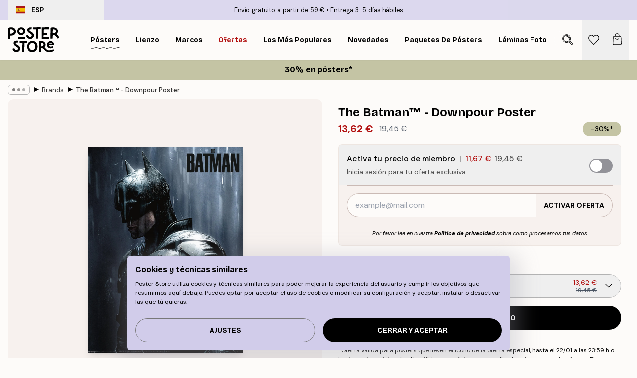

--- FILE ---
content_type: text/html; charset=utf-8
request_url: https://posterstore.es/p/posters/external-brands/the-batman-downpour-poster/
body_size: 32914
content:
<!DOCTYPE html><html dir="ltr" lang="es"><head><title>The Batman™ - Downpour póster de Batman oscuro | Poster Store ES</title><meta name="description" content="Póster de Batman™ bajo la lluvia con traje oscuro y fondo sombrío, ideal para fans del héroe de Gotham ✅ Precios asequibles ✅ Envío gratis"/><meta charSet="utf-8"/><meta name="viewport" content="initial-scale=1.0, width=device-width"/><link rel="canonical" href="https://posterstore.es/p/posters/external-brands/the-batman-downpour-poster/"/><link rel="alternate" hrefLang="en-ie" href="https://posterstore.ie/p/posters-prints/external-brands/the-batman-downpour-poster/"/><link rel="alternate" hrefLang="no-no" href="https://posterstore.no/p/plakater-posters/external-brands/the-batman-downpour-plakat/"/><link rel="alternate" hrefLang="en-au" href="https://posterstore.com/au/p/posters-prints/external-brands/the-batman-downpour-poster/"/><link rel="alternate" hrefLang="ro-ro" href="https://posterstore.com/ro/p/postere/external-brands/the-batman-downpour-poster/"/><link rel="alternate" hrefLang="hu-hu" href="https://posterstore.hu/p/falikepek-poszterek/external-brands/the-batman-downpour-poszter/"/><link rel="alternate" hrefLang="en-hr" href="https://posterstore.eu/p/posters-prints/external-brands/the-batman-downpour-poster/"/><link rel="alternate" hrefLang="cs-cz" href="https://posterstore.cz/p/plakaty-obrazy/external-brands/the-batman-downpour-plakat/"/><link rel="alternate" hrefLang="en-nz" href="https://posterstore.nz/p/posters-prints/external-brands/the-batman-downpour-poster/"/><link rel="alternate" hrefLang="ja-jp" href="https://posterstore.jp/p/E3-83-9D-E3-82-B9-E3-82-BF-E3-83-BC/External-Brands/The-Batman%E2%84%A2---Downpour-Poster/"/><link rel="alternate" hrefLang="ko-kr" href="https://posterstore.kr/p/EC-95-84-ED-8A-B8-EC-9B-8C-ED-81-AC--ED-8F-AC-EC-8A-A4-ED-84-B0/External-Brands/The-Batman%E2%84%A2---Downpour-Poster/"/><link rel="alternate" hrefLang="de-de" href="https://posterstore.de/p/bilder-poster/external-brands/the-batman-downpour-poster/"/><link rel="alternate" hrefLang="fr-fr" href="https://posterstore.fr/p/affiches-posters/external-brands/the-batman-downpour-affiche/"/><link rel="alternate" hrefLang="en-gb" href="https://posterstore.co.uk/p/posters-prints/brands/the-batman-downpour-poster/"/><link rel="alternate" hrefLang="sv-se" href="https://posterstore.se/p/tavlor-posters/external-brands/the-batman-downpour-poster/"/><link rel="alternate" hrefLang="da-dk" href="https://posterstore.dk/p/plakater/external-brands/the-batman-downpour-plakat/"/><link rel="alternate" hrefLang="nl-nl" href="https://posterstore.nl/p/posters/external-brands/the-batman-downpour-poster/"/><link rel="alternate" hrefLang="de-at" href="https://posterstore.at/p/poster/external-brands/the-batman-downpour-poster/"/><link rel="alternate" hrefLang="it-it" href="https://posterstore.it/p/stampe-poster/external-brands/the-batman-downpour-poster/"/><link rel="alternate" hrefLang="es-es" href="https://posterstore.es/p/posters/external-brands/the-batman-downpour-poster/"/><link rel="alternate" hrefLang="nl-be" href="https://posterstore.be/p/posters/merken/the-batman-downpour-poster/"/><link rel="alternate" hrefLang="fi-fi" href="https://posterstore.fi/p/julisteet/external-brands/the-batman-downpour-juliste/"/><link rel="alternate" hrefLang="de-ch" href="https://posterstore.ch/p/bilder-poster/external-brands/the-batman-downpour-poster/"/><link rel="alternate" hrefLang="ar-ae" href="https://posterstore.ae/p/D8-A7-D9-84-D9-84-D9-88-D8-AD-D8-A7-D8-AA--D9-88-D8-A7-D9-84-D9-85-D8-B7-D8-A8-D9-88-D8-B9-D8-A7-D8-AA/External-Brands/The-Batman%E2%84%A2---Downpour-Poster/"/><link rel="alternate" hrefLang="pl-pl" href="https://posterstore.pl/p/plakaty-obrazy/external-brands/the-batman-downpour-plakat/"/><link rel="alternate" hrefLang="it-ch" href="https://posterstore.ch/it-ch/p/stampe-poster/external-brands/the-batman-downpour-poster/"/><link rel="alternate" hrefLang="fr-ch" href="https://posterstore.ch/fr-ch/p/affiches-posters/external-brands/the-batman-downpour-affiche/"/><link rel="alternate" hrefLang="fr-be" href="https://posterstore.be/fr-be/p/affiches-posters/external-brands/the-batman-downpour-affiche/"/><link rel="alternate" hrefLang="de-be" href="https://posterstore.be/de-be/p/bilder-poster/external-brands/the-batman-downpour-poster/"/><meta property="og:description" content="Póster de Batman™ bajo la lluvia con traje oscuro y fondo sombrío, ideal para fans del héroe de Gotham ✅ Precios asequibles ✅ Envío gratis"/><meta property="og:url" content="https://posterstore.es/p/posters/external-brands/the-batman-downpour-poster/"/><meta property="og:site_name" content="Poster Store"/><meta property="og:title" content="The Batman™ - Downpour Poster"/><meta property="og:type" content="product"/><meta property="og:image" content="https://media.posterstore.com/site_images/68631bdc25436f8361d76859_921982897_WB0038-8.jpg"/><link rel="preload" as="image" imageSrcSet="https://media.posterstore.com/site_images/68631bd825436f8361d76854_1309055148_WB0038-5.jpg?auto=compress%2Cformat&amp;fit=max&amp;w=16 16w, https://media.posterstore.com/site_images/68631bd825436f8361d76854_1309055148_WB0038-5.jpg?auto=compress%2Cformat&amp;fit=max&amp;w=32 32w, https://media.posterstore.com/site_images/68631bd825436f8361d76854_1309055148_WB0038-5.jpg?auto=compress%2Cformat&amp;fit=max&amp;w=48 48w, https://media.posterstore.com/site_images/68631bd825436f8361d76854_1309055148_WB0038-5.jpg?auto=compress%2Cformat&amp;fit=max&amp;w=64 64w, https://media.posterstore.com/site_images/68631bd825436f8361d76854_1309055148_WB0038-5.jpg?auto=compress%2Cformat&amp;fit=max&amp;w=96 96w, https://media.posterstore.com/site_images/68631bd825436f8361d76854_1309055148_WB0038-5.jpg?auto=compress%2Cformat&amp;fit=max&amp;w=128 128w, https://media.posterstore.com/site_images/68631bd825436f8361d76854_1309055148_WB0038-5.jpg?auto=compress%2Cformat&amp;fit=max&amp;w=256 256w, https://media.posterstore.com/site_images/68631bd825436f8361d76854_1309055148_WB0038-5.jpg?auto=compress%2Cformat&amp;fit=max&amp;w=384 384w, https://media.posterstore.com/site_images/68631bd825436f8361d76854_1309055148_WB0038-5.jpg?auto=compress%2Cformat&amp;fit=max&amp;w=640 640w, https://media.posterstore.com/site_images/68631bd825436f8361d76854_1309055148_WB0038-5.jpg?auto=compress%2Cformat&amp;fit=max&amp;w=750 750w, https://media.posterstore.com/site_images/68631bd825436f8361d76854_1309055148_WB0038-5.jpg?auto=compress%2Cformat&amp;fit=max&amp;w=828 828w, https://media.posterstore.com/site_images/68631bd825436f8361d76854_1309055148_WB0038-5.jpg?auto=compress%2Cformat&amp;fit=max&amp;w=1080 1080w, https://media.posterstore.com/site_images/68631bd825436f8361d76854_1309055148_WB0038-5.jpg?auto=compress%2Cformat&amp;fit=max&amp;w=1200 1200w, https://media.posterstore.com/site_images/68631bd825436f8361d76854_1309055148_WB0038-5.jpg?auto=compress%2Cformat&amp;fit=max&amp;w=1920 1920w, https://media.posterstore.com/site_images/68631bd825436f8361d76854_1309055148_WB0038-5.jpg?auto=compress%2Cformat&amp;fit=max&amp;w=2048 2048w, https://media.posterstore.com/site_images/68631bd825436f8361d76854_1309055148_WB0038-5.jpg?auto=compress%2Cformat&amp;fit=max&amp;w=3840 3840w" imageSizes="100%" fetchpriority="high"/><meta name="next-head-count" content="40"/><link rel="shortcut icon" href="/favicon.ico" type="image/x-icon"/><link rel="mask-icon" href="/mask-icon.svg" color="black"/><link rel="apple-touch-icon" href="/touch-icon.png"/><meta name="theme-color" content="#fff" media="(prefers-color-scheme: light)"/><meta name="theme-color" content="#fff" media="(prefers-color-scheme: dark)"/><meta name="theme-color" content="#fff"/><meta name="google" content="notranslate"/><link rel="preload" href="/_next/static/css/5183896d6e42ab29.css" as="style" crossorigin="anonymous"/><link rel="stylesheet" href="/_next/static/css/5183896d6e42ab29.css" crossorigin="anonymous" data-n-g=""/><link rel="preload" href="/_next/static/css/bdb19ca02405dbf2.css" as="style" crossorigin="anonymous"/><link rel="stylesheet" href="/_next/static/css/bdb19ca02405dbf2.css" crossorigin="anonymous" data-n-p=""/><noscript data-n-css=""></noscript><script defer="" crossorigin="anonymous" nomodule="" src="/_next/static/chunks/polyfills-42372ed130431b0a.js"></script><script defer="" src="/_next/static/chunks/8329.dfa48f0e2c265c41.js" crossorigin="anonymous"></script><script defer="" src="/_next/static/chunks/8873.461d927d24f4ea5e.js" crossorigin="anonymous"></script><script defer="" src="/_next/static/chunks/6329.a5eba8be85a59fda.js" crossorigin="anonymous"></script><script src="/_next/static/chunks/webpack-b0c0a9e6fd562a7f.js" defer="" crossorigin="anonymous"></script><script src="/_next/static/chunks/framework-ad5a2060caaa3ac5.js" defer="" crossorigin="anonymous"></script><script src="/_next/static/chunks/main-bef785a8afe73322.js" defer="" crossorigin="anonymous"></script><script src="/_next/static/chunks/pages/_app-50fd63bcd540bdd5.js" defer="" crossorigin="anonymous"></script><script src="/_next/static/chunks/6028-bba8a1ef98af8e53.js" defer="" crossorigin="anonymous"></script><script src="/_next/static/chunks/5224-856ccd605590fadb.js" defer="" crossorigin="anonymous"></script><script src="/_next/static/chunks/3304-5f5fb976b6f97fb1.js" defer="" crossorigin="anonymous"></script><script src="/_next/static/chunks/2835-ca6d2bbaeb61665b.js" defer="" crossorigin="anonymous"></script><script src="/_next/static/chunks/7765-9cd804f32efda6e4.js" defer="" crossorigin="anonymous"></script><script src="/_next/static/chunks/657-2a1e21a7c22c816f.js" defer="" crossorigin="anonymous"></script><script src="/_next/static/chunks/9994-61bb6524e31673fa.js" defer="" crossorigin="anonymous"></script><script src="/_next/static/chunks/7229-d100cceba6bac298.js" defer="" crossorigin="anonymous"></script><script src="/_next/static/chunks/pages/p/%5B...slug%5D-91f018691f3b68e0.js" defer="" crossorigin="anonymous"></script><script src="/_next/static/3MzbkkmtOMV028fqcE-T6/_buildManifest.js" defer="" crossorigin="anonymous"></script><script src="/_next/static/3MzbkkmtOMV028fqcE-T6/_ssgManifest.js" defer="" crossorigin="anonymous"></script></head><body class="notranslate" lang="es"><noscript><iframe title="Google Tag Manager" src="https://www.googletagmanager.com/ns.html?id=GTM-T9G5H8D" height="0" width="0" style="display:none;visibility:hidden"></iframe></noscript><div id="__loading-indicator"></div><div id="__next"><script>history.scrollRestoration = "manual"</script><div id="app" data-project="PS" class="__variable_6e5d6a __variable_fc1bc1 font-body flex min-h-full flex-col"><a href="#main" class="visually-hidden">Skip to main content.</a><aside id="status" class="z-40 h-6 px-4 bg-brand-purple/75 w-content:h-10 relative z-40" aria-label="Status bar"><div class="relative flex items-center w-full h-full m-auto max-w-header"><button class="absolute z-10 items-center hidden w-48 h-full py-1 w-content:flex"><div class="relative flex items-center h-full px-4 text-xs uppercase rounded-md hover:bg-brand-purple active:bg-brand-purple ltr:-left-4 rtl:-right-4"><div class="relative flex me-3" style="min-height:15.4px;min-width:19px"><img alt="Spain flag icon" aria-hidden="true" loading="lazy" width="640" height="480" decoding="async" data-nimg="1" class="absolute object-cover w-full h-full" style="color:transparent" src="/_next/static/media/es.12c37b39.svg"/></div><div class="flex items-center h-4"><span class="font-bold" title="Spain">ESP</span></div></div></button><span></span><div role="region" aria-label="Announcements" class="w-full h-full flex-1 relative"><ul class="flex w-full flex-center h-full"><li aria-posinset="1" aria-setsize="2" class="transition-opacity absolute w-full overflow-hidden flex flex-center opacity-100" style="transition-duration:500ms"><p class="truncate w-content:scale-90">Envío gratuito a partir de 59 €</p></li><li aria-posinset="2" aria-setsize="2" class="transition-opacity absolute w-full overflow-hidden flex flex-center opacity-0 pointer-events-none" style="transition-duration:200ms"><p class="truncate w-content:scale-90">Entrega 3-5 días hábiles</p></li></ul></div></div></aside><header role="banner" class="sticky top-0 z-30" aria-label="Main navigation"><div class="flex h-16 items-center bg-brand-white px-1 shadow-sm lg:h-20 lg:px-4"><nav role="navigation" class="mx-auto flex w-full max-w-header items-center justify-between transition-all duration-500"><a class="flex transition-opacity duration-150 items-center justify-center lg:justify-start active:hover:opacity-60 active:hover:delay-0 active:hover:transition-none lg:w-[165px] max-w-content opacity-0" aria-current="false" href="https://posterstore.es/"><img alt="Poster Store logo" loading="lazy" width="1143" height="557" decoding="async" data-nimg="1" class="lg:h-[50px] h-[32px] lg:my-4 w-auto lg:m-0 m-auto transition-opacity opacity-100 delay-300 lg:delay-500 w-content:delay-0 transition-opacity duration-500 opacity-100 delay-300" style="color:transparent" src="/_next/static/media/logo.efc2cd70.svg"/></a><section id="synapse-popover-group-Rqhr6" aria-label="Site navigation" class="hide-scrollbar me-4 hidden flex-1 overflow-x-auto lg:flex"><div class="group static" data-ph="top-nav"><a class="popover-button flex flex-center flex items-center capitalize font-display font-bold tracking-[0.5px] lg:tracking-[0.56px] text-xs lg:text-sm h-20 px-2.5 lg:px-4 whitespace-nowrap transition-colors duration-300 button-tertiary-active !ps-0" id="synapse-popover-R6qhr6-button" aria-expanded="false" href="https://posterstore.es/posters/"><span class="relative flex h-full items-center"><span class="relative tracking-normal">Pósters<div class="absolute" style="overflow:hidden;background-image:url(&#x27;data:image/svg+xml;utf8,&lt;svg xmlns=&quot;http://www.w3.org/2000/svg&quot; viewBox=&quot;0 0 100 20&quot; preserveAspectRatio=&quot;none&quot;&gt;&lt;path d=&quot;M0,10 Q25,0 50,10 T100,10&quot; fill=&quot;none&quot; stroke=&quot;%23000&quot; stroke-width=&quot;4&quot; /&gt;&lt;/svg&gt;&#x27;);background-repeat:repeat-x;background-position:center;background-size:15px 5px;width:100%;height:10px;opacity:1"></div></span></span></a></div><div class="group static" data-ph="top-nav"><a class="popover-button flex flex-center flex items-center capitalize font-display font-bold tracking-[0.5px] lg:tracking-[0.56px] text-xs lg:text-sm h-20 px-2.5 lg:px-4 whitespace-nowrap transition-colors duration-300 button-tertiary-active" id="synapse-popover-Raqhr6-button" aria-expanded="false" href="https://posterstore.es/lienzo/"><span class="relative flex h-full items-center"><span class="relative tracking-normal">Lienzo<div class="absolute !opacity-0 group-hover:!opacity-50" style="overflow:hidden;background-image:url(&#x27;data:image/svg+xml;utf8,&lt;svg xmlns=&quot;http://www.w3.org/2000/svg&quot; viewBox=&quot;0 0 100 20&quot; preserveAspectRatio=&quot;none&quot;&gt;&lt;path d=&quot;M0,10 Q25,0 50,10 T100,10&quot; fill=&quot;none&quot; stroke=&quot;%23000&quot; stroke-width=&quot;4&quot; /&gt;&lt;/svg&gt;&#x27;);background-repeat:repeat-x;background-position:center;background-size:15px 5px;width:100%;height:10px;opacity:1"></div></span></span></a></div><div class="group static" data-ph="top-nav"><a class="popover-button flex flex-center flex items-center capitalize font-display font-bold tracking-[0.5px] lg:tracking-[0.56px] text-xs lg:text-sm h-20 px-2.5 lg:px-4 whitespace-nowrap transition-colors duration-300 button-tertiary-active" id="synapse-popover-Reqhr6-button" aria-expanded="false" href="https://posterstore.es/marcos/"><span class="relative flex h-full items-center"><span class="relative tracking-normal">Marcos<div class="absolute !opacity-0 group-hover:!opacity-50" style="overflow:hidden;background-image:url(&#x27;data:image/svg+xml;utf8,&lt;svg xmlns=&quot;http://www.w3.org/2000/svg&quot; viewBox=&quot;0 0 100 20&quot; preserveAspectRatio=&quot;none&quot;&gt;&lt;path d=&quot;M0,10 Q25,0 50,10 T100,10&quot; fill=&quot;none&quot; stroke=&quot;%23000&quot; stroke-width=&quot;4&quot; /&gt;&lt;/svg&gt;&#x27;);background-repeat:repeat-x;background-position:center;background-size:15px 5px;width:100%;height:10px;opacity:1"></div></span></span></a></div><div class="group" data-ph="top-nav"><a class="popover-button flex flex-center flex items-center capitalize font-display font-bold tracking-[0.5px] lg:tracking-[0.56px] text-xs lg:text-sm h-20 px-2.5 lg:px-4 whitespace-nowrap transition-colors duration-300 button-tertiary-active text-urgent" id="synapse-popover-Riqhr6-button" aria-expanded="false" aria-controls="synapse-popover-Riqhr6" href="https://posterstore.es/rebajas/"><span class="relative">Ofertas<div class="absolute !opacity-0 group-hover:!opacity-50" style="overflow:hidden;background-image:url(&#x27;data:image/svg+xml;utf8,&lt;svg xmlns=&quot;http://www.w3.org/2000/svg&quot; viewBox=&quot;0 0 100 20&quot; preserveAspectRatio=&quot;none&quot;&gt;&lt;path d=&quot;M0,10 Q25,0 50,10 T100,10&quot; fill=&quot;none&quot; stroke=&quot;%23B21010&quot; stroke-width=&quot;4&quot; /&gt;&lt;/svg&gt;&#x27;);background-repeat:repeat-x;background-position:center;background-size:15px 5px;width:100%;height:10px;opacity:1"></div></span></a></div><div class="group" data-ph="top-nav"><a class="popover-button flex flex-center flex items-center capitalize font-display font-bold tracking-[0.5px] lg:tracking-[0.56px] text-xs lg:text-sm h-20 px-2.5 lg:px-4 whitespace-nowrap transition-colors duration-300 button-tertiary-active" id="synapse-popover-Rmqhr6-button" aria-expanded="false" aria-controls="synapse-popover-Rmqhr6" href="https://posterstore.es/posters/los-posters-mas-populares/"><span class="relative">Los más populares<div class="absolute !opacity-0 group-hover:!opacity-50" style="overflow:hidden;background-image:url(&#x27;data:image/svg+xml;utf8,&lt;svg xmlns=&quot;http://www.w3.org/2000/svg&quot; viewBox=&quot;0 0 100 20&quot; preserveAspectRatio=&quot;none&quot;&gt;&lt;path d=&quot;M0,10 Q25,0 50,10 T100,10&quot; fill=&quot;none&quot; stroke=&quot;%23000&quot; stroke-width=&quot;4&quot; /&gt;&lt;/svg&gt;&#x27;);background-repeat:repeat-x;background-position:center;background-size:15px 5px;width:100%;height:10px;opacity:1"></div></span></a></div><div class="group" data-ph="top-nav"><a class="popover-button flex flex-center flex items-center capitalize font-display font-bold tracking-[0.5px] lg:tracking-[0.56px] text-xs lg:text-sm h-20 px-2.5 lg:px-4 whitespace-nowrap transition-colors duration-300 button-tertiary-active" id="synapse-popover-Rqqhr6-button" aria-expanded="false" aria-controls="synapse-popover-Rqqhr6" href="https://posterstore.es/posters/novedades/"><span class="relative">Novedades<div class="absolute !opacity-0 group-hover:!opacity-50" style="overflow:hidden;background-image:url(&#x27;data:image/svg+xml;utf8,&lt;svg xmlns=&quot;http://www.w3.org/2000/svg&quot; viewBox=&quot;0 0 100 20&quot; preserveAspectRatio=&quot;none&quot;&gt;&lt;path d=&quot;M0,10 Q25,0 50,10 T100,10&quot; fill=&quot;none&quot; stroke=&quot;%23000&quot; stroke-width=&quot;4&quot; /&gt;&lt;/svg&gt;&#x27;);background-repeat:repeat-x;background-position:center;background-size:15px 5px;width:100%;height:10px;opacity:1"></div></span></a></div><div class="group" data-ph="top-nav"><a class="popover-button flex flex-center flex items-center capitalize font-display font-bold tracking-[0.5px] lg:tracking-[0.56px] text-xs lg:text-sm h-20 px-2.5 lg:px-4 whitespace-nowrap transition-colors duration-300 button-tertiary-active" id="synapse-popover-Ruqhr6-button" aria-expanded="false" aria-controls="synapse-popover-Ruqhr6" href="https://posterstore.es/posters/paquetes-de-posters/"><span class="relative">Paquetes de Pósters<div class="absolute !opacity-0 group-hover:!opacity-50" style="overflow:hidden;background-image:url(&#x27;data:image/svg+xml;utf8,&lt;svg xmlns=&quot;http://www.w3.org/2000/svg&quot; viewBox=&quot;0 0 100 20&quot; preserveAspectRatio=&quot;none&quot;&gt;&lt;path d=&quot;M0,10 Q25,0 50,10 T100,10&quot; fill=&quot;none&quot; stroke=&quot;%23000&quot; stroke-width=&quot;4&quot; /&gt;&lt;/svg&gt;&#x27;);background-repeat:repeat-x;background-position:center;background-size:15px 5px;width:100%;height:10px;opacity:1"></div></span></a></div><div class="group" data-ph="top-nav"><a class="popover-button flex flex-center flex items-center capitalize font-display font-bold tracking-[0.5px] lg:tracking-[0.56px] text-xs lg:text-sm h-20 px-2.5 lg:px-4 whitespace-nowrap transition-colors duration-300 button-tertiary-active" id="synapse-popover-R12qhr6-button" aria-expanded="false" aria-controls="synapse-popover-R12qhr6" href="https://posterstore.es/artwork/"><span class="relative">Láminas Fotográficas Personalizadas<div class="absolute !opacity-0 group-hover:!opacity-50" style="overflow:hidden;background-image:url(&#x27;data:image/svg+xml;utf8,&lt;svg xmlns=&quot;http://www.w3.org/2000/svg&quot; viewBox=&quot;0 0 100 20&quot; preserveAspectRatio=&quot;none&quot;&gt;&lt;path d=&quot;M0,10 Q25,0 50,10 T100,10&quot; fill=&quot;none&quot; stroke=&quot;%23000&quot; stroke-width=&quot;4&quot; /&gt;&lt;/svg&gt;&#x27;);background-repeat:repeat-x;background-position:center;background-size:15px 5px;width:100%;height:10px;opacity:1"></div></span></a></div><div class="group" data-ph="top-nav"><a class="popover-button flex flex-center flex items-center capitalize font-display font-bold tracking-[0.5px] lg:tracking-[0.56px] text-xs lg:text-sm h-20 px-2.5 lg:px-4 whitespace-nowrap transition-colors duration-300 button-tertiary-active" id="synapse-popover-R16qhr6-button" aria-expanded="false" aria-controls="synapse-popover-R16qhr6" href="https://posterstore.es/g/murales-de-cuadros/"><span class="relative">Murales de cuadros<div class="absolute !opacity-0 group-hover:!opacity-50" style="overflow:hidden;background-image:url(&#x27;data:image/svg+xml;utf8,&lt;svg xmlns=&quot;http://www.w3.org/2000/svg&quot; viewBox=&quot;0 0 100 20&quot; preserveAspectRatio=&quot;none&quot;&gt;&lt;path d=&quot;M0,10 Q25,0 50,10 T100,10&quot; fill=&quot;none&quot; stroke=&quot;%23000&quot; stroke-width=&quot;4&quot; /&gt;&lt;/svg&gt;&#x27;);background-repeat:repeat-x;background-position:center;background-size:15px 5px;width:100%;height:10px;opacity:1"></div></span></a></div><div class="group" data-ph="top-nav"><a class="popover-button flex flex-center flex items-center capitalize font-display font-bold tracking-[0.5px] lg:tracking-[0.56px] text-xs lg:text-sm h-20 px-2.5 lg:px-4 whitespace-nowrap transition-colors duration-300 button-tertiary-active" id="synapse-popover-R1aqhr6-button" aria-expanded="false" aria-controls="synapse-popover-R1aqhr6" href="https://posterstore.es/como-crear-tu-mural-de-cuadros-perfecto/"><span class="relative">Ideas y consejos<div class="absolute !opacity-0 group-hover:!opacity-50" style="overflow:hidden;background-image:url(&#x27;data:image/svg+xml;utf8,&lt;svg xmlns=&quot;http://www.w3.org/2000/svg&quot; viewBox=&quot;0 0 100 20&quot; preserveAspectRatio=&quot;none&quot;&gt;&lt;path d=&quot;M0,10 Q25,0 50,10 T100,10&quot; fill=&quot;none&quot; stroke=&quot;%23000&quot; stroke-width=&quot;4&quot; /&gt;&lt;/svg&gt;&#x27;);background-repeat:repeat-x;background-position:center;background-size:15px 5px;width:100%;height:10px;opacity:1"></div></span></a></div></section></nav></div></header><button class="w-full"><aside aria-labelledby="synapse-promotional-banner-R31r6-title" class="flex flex-col flex-center text-center py-2 px-4 z-20 relative group" style="background:#c4c4a4;color:#000"><div class="max-w-header relative w-full"><div class="flex flex-col px-8"><span id="synapse-promotional-banner-R31r6-title" class="h3">30% en pósters*</span></div></div></aside></button><span></span><main id="main" class="flex-1"><script type="application/ld+json">{
        "@context": "http://schema.org/",
        "@type": "Product",
        "name": "The Batman™ - Downpour Poster",
        "description": "Póster de Batman™ en su traje oscuro, de pie bajo la lluvia entre la oscuridad, con el texto «The Batman» en la esquina derecha. ¡Crea una decoración genial en tu casa y combina este póster con otros de Batman, como pareja o para un mural de cuadros completo! Este póster artístico tiene una estructura fotográfica granulada.",
        "sku": "WB0038",
        "image": "https://media.posterstore.com/site_images/68631bdc25436f8361d76859_921982897_WB0038-8.jpg",
        "url": "https://posterstore.es/posters/external-brands/the-batman-downpour-poster/",
        "brand": {
          "@type": "Brand",
          "name": "Poster Store"
        },
        "offers": [
          {
              "@type": "Offer",
              "sku": "WB0038-5",
              "name": "The Batman™ - Downpour Poster 30x40 cm",
              "url": "https://posterstore.es/posters/external-brands/the-batman-downpour-poster/",
              "priceSpecification": [{"@type":"UnitPriceSpecification","price":13.62,"priceCurrency":"EUR"},{"@type":"UnitPriceSpecification","priceType":"https://schema.org/StrikethroughPrice","price":19.45,"priceCurrency":"EUR"},{"@type":"UnitPriceSpecification","price":11.67,"priceCurrency":"EUR","validForMemberTier":{"@type":"MemberProgramTier"}}],
              "itemCondition": "http://schema.org/NewCondition",
              "availability": "http://schema.org/InStock"
            },{
              "@type": "Offer",
              "sku": "WB0038-8",
              "name": "The Batman™ - Downpour Poster 50x70 cm",
              "url": "https://posterstore.es/posters/external-brands/the-batman-downpour-poster/",
              "priceSpecification": [{"@type":"UnitPriceSpecification","price":23.07,"priceCurrency":"EUR"},{"@type":"UnitPriceSpecification","priceType":"https://schema.org/StrikethroughPrice","price":32.95,"priceCurrency":"EUR"},{"@type":"UnitPriceSpecification","price":19.77,"priceCurrency":"EUR","validForMemberTier":{"@type":"MemberProgramTier"}}],
              "itemCondition": "http://schema.org/NewCondition",
              "availability": "http://schema.org/InStock"
            }
        ]
      }</script><div class="relative mx-auto mb-12 lg:bg-transparent lg:px-4"><div class="mx-auto max-w-header"><nav id="breadcrumbs" class="flex items-center w-full overflow-x-auto hide-scrollbar mask-x-scroll py-2 px-4 lg:-mx-4" aria-label="Breadcrumb" data-ph="breadcrumbs"><div class="sticky start-0 z-10 flex items-center transition-opacity duration-150 shrink-0 opacity-100 delay-150"><div role="presentation" class="flex flex-center h-5 px-2 rounded-md me-2 border border-brand-500"><div class="rounded-full bg-black me-1 last:me-0" style="height:6px;width:6px;opacity:calc(0.5 - 0 * 0.1)"></div><div class="rounded-full bg-black me-1 last:me-0" style="height:6px;width:6px;opacity:calc(0.5 - 1 * 0.1)"></div><div class="rounded-full bg-black me-1 last:me-0" style="height:6px;width:6px;opacity:calc(0.5 - 2 * 0.1)"></div></div><div role="separator" aria-orientation="vertical" class="relative font-bold -top-px text-md start-px rtl-mirror">▸</div></div><ol class="flex flex-nowrap ps-1 ms-2" style="transform:translate3d(0px, 0px, 0px)"><li class="flex flex-nowrap mx-1 transition-opacity group duration-300 ltr:first:-ml-3 rtl:first:-mr-3 opacity-0 pointer-events-none"><a class="flex items-center me-2 group-last:me-0 whitespace-nowrap hover:underline truncate text-black/80 text-xs button-tertiary-active duration-300 transition-colors" tabindex="0" style="max-width:15rem" href="https://posterstore.es/">Poster Store</a><div role="separator" aria-orientation="vertical" class="relative font-bold -top-px text-md start-px rtl-mirror">▸</div></li><li class="flex flex-nowrap mx-1 transition-opacity group duration-300 ltr:first:-ml-3 rtl:first:-mr-3 opacity-0 pointer-events-none"><a class="flex items-center me-2 group-last:me-0 whitespace-nowrap hover:underline truncate text-black/80 text-xs button-tertiary-active duration-300 transition-colors" tabindex="0" style="max-width:15rem" href="https://posterstore.es/posters/">Pósters</a><div role="separator" aria-orientation="vertical" class="relative font-bold -top-px text-md start-px rtl-mirror">▸</div></li><li class="flex flex-nowrap mx-1 transition-opacity group duration-300 ltr:first:-ml-3 rtl:first:-mr-3 opacity-100"><a class="flex items-center me-2 group-last:me-0 whitespace-nowrap hover:underline truncate text-black/80 text-xs button-tertiary-active duration-300 transition-colors" tabindex="0" style="max-width:15rem" href="https://posterstore.es/posters/external-brands/">Brands</a><div role="separator" aria-orientation="vertical" class="relative font-bold -top-px text-md start-px rtl-mirror">▸</div></li><li class="flex flex-nowrap mx-1 transition-opacity group duration-300 ltr:first:-ml-3 rtl:first:-mr-3 opacity-100"><a class="flex items-center me-2 group-last:me-0 whitespace-nowrap hover:underline truncate font-medium pe-3 text-black/80 text-xs button-tertiary-active duration-300 transition-colors" aria-current="page" tabindex="0" style="max-width:15rem" href="https://posterstore.es/p/posters/external-brands/the-batman-downpour-poster/">The Batman™ - Downpour Poster</a></li></ol></nav></div><div class="relative z-20 m-auto flex h-full max-w-header flex-col items-start lg:flex-row"><div class="h-full w-full min-w-[50%] lg:sticky lg:top-[94px] lg:w-1/2 xl:w-full"><div class="relative mx-4 ms-0 flex h-full" aria-label="Product images"><div class="hide-scrollbar me-4 ms-4 w-14 flex-col overflow-y-auto pe-1 transition-opacity duration-300 ease-in-out xs:w-16 sm:w-20 md:w-32 lg:ms-0 lg:w-20 xl:w-40 2xl:me-6 2xl:w-48 hidden opacity-0 mask-y-scroll" style="max-height:0"><div class="h-px"></div><button class="relative mb-4 h-0 w-full bg-white last:mb-0" disabled="" aria-label="Show image 1" aria-controls="synapse-product-photoswipe-thumbnail-slider-R38ab6-container" aria-owns="synapse-product-photoswipe-thumbnail-slider-R38ab6-slide-0" aria-current="true" style="padding-bottom:133.35%"><img alt="Póster de Batman con su traje oscuro goteando agua bajo la lluvia y el logotipo de The Batman." loading="lazy" decoding="async" data-nimg="fill" style="position:absolute;height:100%;width:100%;left:0;top:0;right:0;bottom:0;color:transparent;max-width:100%;background-size:cover;background-position:50% 50%;background-repeat:no-repeat;background-image:url(&quot;data:image/svg+xml;charset=utf-8,%3Csvg xmlns=&#x27;http://www.w3.org/2000/svg&#x27; %3E%3Cfilter id=&#x27;b&#x27; color-interpolation-filters=&#x27;sRGB&#x27;%3E%3CfeGaussianBlur stdDeviation=&#x27;20&#x27;/%3E%3CfeColorMatrix values=&#x27;1 0 0 0 0 0 1 0 0 0 0 0 1 0 0 0 0 0 100 -1&#x27; result=&#x27;s&#x27;/%3E%3CfeFlood x=&#x27;0&#x27; y=&#x27;0&#x27; width=&#x27;100%25&#x27; height=&#x27;100%25&#x27;/%3E%3CfeComposite operator=&#x27;out&#x27; in=&#x27;s&#x27;/%3E%3CfeComposite in2=&#x27;SourceGraphic&#x27;/%3E%3CfeGaussianBlur stdDeviation=&#x27;20&#x27;/%3E%3C/filter%3E%3Cimage width=&#x27;100%25&#x27; height=&#x27;100%25&#x27; x=&#x27;0&#x27; y=&#x27;0&#x27; preserveAspectRatio=&#x27;none&#x27; style=&#x27;filter: url(%23b);&#x27; href=&#x27;[data-uri]&#x27;/%3E%3C/svg%3E&quot;)" sizes="100vw" srcSet="https://media.posterstore.com/site_images/68631bd825436f8361d76854_1309055148_WB0038-5.jpg?auto=compress%2Cformat&amp;fit=max&amp;w=640 640w, https://media.posterstore.com/site_images/68631bd825436f8361d76854_1309055148_WB0038-5.jpg?auto=compress%2Cformat&amp;fit=max&amp;w=750 750w, https://media.posterstore.com/site_images/68631bd825436f8361d76854_1309055148_WB0038-5.jpg?auto=compress%2Cformat&amp;fit=max&amp;w=828 828w, https://media.posterstore.com/site_images/68631bd825436f8361d76854_1309055148_WB0038-5.jpg?auto=compress%2Cformat&amp;fit=max&amp;w=1080 1080w, https://media.posterstore.com/site_images/68631bd825436f8361d76854_1309055148_WB0038-5.jpg?auto=compress%2Cformat&amp;fit=max&amp;w=1200 1200w, https://media.posterstore.com/site_images/68631bd825436f8361d76854_1309055148_WB0038-5.jpg?auto=compress%2Cformat&amp;fit=max&amp;w=1920 1920w, https://media.posterstore.com/site_images/68631bd825436f8361d76854_1309055148_WB0038-5.jpg?auto=compress%2Cformat&amp;fit=max&amp;w=2048 2048w, https://media.posterstore.com/site_images/68631bd825436f8361d76854_1309055148_WB0038-5.jpg?auto=compress%2Cformat&amp;fit=max&amp;w=3840 3840w" src="https://media.posterstore.com/site_images/68631bd825436f8361d76854_1309055148_WB0038-5.jpg?auto=compress%2Cformat&amp;fit=max&amp;w=3840"/><div class="absolute left-0 top-0 h-full w-full bg-black transition-opacity duration-150 opacity-25"></div></button><div class="h-px"></div></div><div id="synapse-product-photoswipe-thumbnail-slider-R38ab6-container" class="w-full flex-1 overflow-hidden ms-4 lg:ms-0"><section aria-label="Product images" class="flex flex-col justify-center"><h2 class="w-full px-4 mb-2 text-center h3 visually-hidden">Product images</h2><div class="flex w-full items-center"><ul id="synapse-slider-R3b8ab6" class="flex-1 grid hide-scrollbar no-highlight overscroll-x-contain transition-opacity drag-safe-area duration-300 justify-center overflow-x-auto opacity-0 pointer-events-none" style="gap:16px;grid-auto-flow:column;scroll-padding:0;grid-auto-columns:calc(100% - 0px - 0px)"><li id="synapse-slider-R3b8ab6-slide-1" class="scroll-snap-start flex flex-center"><div class="flex flex-1 h-full relative flex-center min-w-0 rounded-xl bg-brand-ivory-300"><a id="synapse-product-photoswipe-thumbnail-slider-R38ab6-slide-0" class="flex relative flex-center w-full h-full mx-1 overflow-hidden lg:max-h-screen lg:min-h-[545px!important] xl:min-h-[600px!important] max-w-[320px] md:max-w-[438px] lg:max-w-[981px] min-w-[160px] lg:min-w-[390px] xl:min-w-[438px] px-[10%] py-[15%]" style="width:calc(74.99062617172854vh - 0px)" href="https://media.posterstore.com/site_images/68631bd825436f8361d76854_1309055148_WB0038-5.jpg" data-pswp-width="2000" data-pswp-height="2667" rel="noreferrer" target="_blank" data-photoswipe-item="true"><div class="relative h-0 w-full" style="padding-bottom:133.35%"><div class="absolute h-full w-full overflow-hidden bg-white object-contain shadow-md md:shadow-lg"><img alt="Póster de Batman con su traje oscuro goteando agua bajo la lluvia y el logotipo de The Batman." fetchpriority="high" decoding="async" data-nimg="fill" class="z-10" style="position:absolute;height:100%;width:100%;left:0;top:0;right:0;bottom:0;color:transparent;max-width:100%;background-size:cover;background-position:50% 50%;background-repeat:no-repeat;background-image:url(&quot;data:image/svg+xml;charset=utf-8,%3Csvg xmlns=&#x27;http://www.w3.org/2000/svg&#x27; %3E%3Cfilter id=&#x27;b&#x27; color-interpolation-filters=&#x27;sRGB&#x27;%3E%3CfeGaussianBlur stdDeviation=&#x27;20&#x27;/%3E%3CfeColorMatrix values=&#x27;1 0 0 0 0 0 1 0 0 0 0 0 1 0 0 0 0 0 100 -1&#x27; result=&#x27;s&#x27;/%3E%3CfeFlood x=&#x27;0&#x27; y=&#x27;0&#x27; width=&#x27;100%25&#x27; height=&#x27;100%25&#x27;/%3E%3CfeComposite operator=&#x27;out&#x27; in=&#x27;s&#x27;/%3E%3CfeComposite in2=&#x27;SourceGraphic&#x27;/%3E%3CfeGaussianBlur stdDeviation=&#x27;20&#x27;/%3E%3C/filter%3E%3Cimage width=&#x27;100%25&#x27; height=&#x27;100%25&#x27; x=&#x27;0&#x27; y=&#x27;0&#x27; preserveAspectRatio=&#x27;none&#x27; style=&#x27;filter: url(%23b);&#x27; href=&#x27;[data-uri]&#x27;/%3E%3C/svg%3E&quot;)" sizes="100%" srcSet="https://media.posterstore.com/site_images/68631bd825436f8361d76854_1309055148_WB0038-5.jpg?auto=compress%2Cformat&amp;fit=max&amp;w=16 16w, https://media.posterstore.com/site_images/68631bd825436f8361d76854_1309055148_WB0038-5.jpg?auto=compress%2Cformat&amp;fit=max&amp;w=32 32w, https://media.posterstore.com/site_images/68631bd825436f8361d76854_1309055148_WB0038-5.jpg?auto=compress%2Cformat&amp;fit=max&amp;w=48 48w, https://media.posterstore.com/site_images/68631bd825436f8361d76854_1309055148_WB0038-5.jpg?auto=compress%2Cformat&amp;fit=max&amp;w=64 64w, https://media.posterstore.com/site_images/68631bd825436f8361d76854_1309055148_WB0038-5.jpg?auto=compress%2Cformat&amp;fit=max&amp;w=96 96w, https://media.posterstore.com/site_images/68631bd825436f8361d76854_1309055148_WB0038-5.jpg?auto=compress%2Cformat&amp;fit=max&amp;w=128 128w, https://media.posterstore.com/site_images/68631bd825436f8361d76854_1309055148_WB0038-5.jpg?auto=compress%2Cformat&amp;fit=max&amp;w=256 256w, https://media.posterstore.com/site_images/68631bd825436f8361d76854_1309055148_WB0038-5.jpg?auto=compress%2Cformat&amp;fit=max&amp;w=384 384w, https://media.posterstore.com/site_images/68631bd825436f8361d76854_1309055148_WB0038-5.jpg?auto=compress%2Cformat&amp;fit=max&amp;w=640 640w, https://media.posterstore.com/site_images/68631bd825436f8361d76854_1309055148_WB0038-5.jpg?auto=compress%2Cformat&amp;fit=max&amp;w=750 750w, https://media.posterstore.com/site_images/68631bd825436f8361d76854_1309055148_WB0038-5.jpg?auto=compress%2Cformat&amp;fit=max&amp;w=828 828w, https://media.posterstore.com/site_images/68631bd825436f8361d76854_1309055148_WB0038-5.jpg?auto=compress%2Cformat&amp;fit=max&amp;w=1080 1080w, https://media.posterstore.com/site_images/68631bd825436f8361d76854_1309055148_WB0038-5.jpg?auto=compress%2Cformat&amp;fit=max&amp;w=1200 1200w, https://media.posterstore.com/site_images/68631bd825436f8361d76854_1309055148_WB0038-5.jpg?auto=compress%2Cformat&amp;fit=max&amp;w=1920 1920w, https://media.posterstore.com/site_images/68631bd825436f8361d76854_1309055148_WB0038-5.jpg?auto=compress%2Cformat&amp;fit=max&amp;w=2048 2048w, https://media.posterstore.com/site_images/68631bd825436f8361d76854_1309055148_WB0038-5.jpg?auto=compress%2Cformat&amp;fit=max&amp;w=3840 3840w" src="https://media.posterstore.com/site_images/68631bd825436f8361d76854_1309055148_WB0038-5.jpg?auto=compress%2Cformat&amp;fit=max&amp;w=3840"/></div></div></a></div></li></ul></div></section></div></div></div><section class="relative z-10 flex h-full w-full flex-col bg-brand-white px-4 pt-3 lg:sticky lg:w-1/2 xl:min-w-[600px]"><div class="relative pt-3 lg:-mt-3 lg:pt-2"><h1 class="sm:h1 h2 my-1 leading-7 mr-20">The Batman™ - Downpour Poster</h1></div><div class="mb-4"><div class="relative flex items-center justify-between"><span class="flex items-center text-lg"><ins class="text-urgent font-bold" aria-label="Sale price: 13,62 €">13,62 €</ins><del class="text-md self-center text-gray-600 ms-3" aria-label="Original price: 19,45 €">19,45 €</del></span><div class="flex items-center"><div class="flex flex-wrap items-baseline gap-2"><span class="text-center font-medium py-1 px-4 font-medium !rounded-full ms-2" style="background-color:#c4c4a4;color:#000">-30%*</span></div></div></div></div><div class="bg-brand-ivory-300 border-brand-ivory-500/50 border mb-8 overflow-hidden rounded-lg"><button disabled="" class="relative w-full text-left"><div class="flex items-center justify-between p-3 sm:p-4"><div><h3 id="synapse-code-activation-Rt8ab6" class="text-md mb-1 flex flex-1 flex-col font-medium sm:flex-row">Activa tu precio de miembro<span class="text-md sm:ms-2"><span class="text-brand-700 me-2 hidden sm:inline-block">|</span><ins class="text-urgent">11,67 €</ins><del class="text-brand-900 ms-1.5">19,45 €</del></span></h3><p class="text-brand-900 flex flex-1 items-center text-start underline opacity-0">Inicia sesión para tu oferta exclusiva.</p></div><div class="ms-4 mt-0.5 shrink-0"><div class="relative w-auto"></div></div></div></button></div><div class="relative flex flex-col"><div class="flex"><div class="relative flex flex-col w-full mb-4"><label id="synapse-select-R59d8ab6-label" class="pb-1 text-sm w-max" for="synapse-select-R59d8ab6-expander">Tamaño</label><div class="relative"><button type="button" id="synapse-select-R59d8ab6-expander" class="min-h-[3rem] ps-4 text-md text-black focus:border-select transition-colors duration-200 rounded-3xl w-full border border-brand-500 flex items-center border z-20" aria-haspopup="listbox" aria-expanded="false" aria-labelledby="synapse-select-R59d8ab6-label"><div class="flex items-center justify-between flex-1 w-full min-w-0 overflow-hidden text-start"><span id="synapse-select-R59d8ab6-placeholder" class="me-2 text-gray-500">Elija una opción...</span></div><div class="flex h-full flex-center w-12"><img alt="Down arrow icon" aria-hidden="true" loading="lazy" width="1000" height="535" decoding="async" data-nimg="1" style="color:transparent;height:calc(14 / 1.67);width:14px" src="/_next/static/media/arrow-down-thin.1cbf503a.svg"/></div></button><ul id="synapse-select-R59d8ab6" role="listbox" tabindex="-1" aria-labelledby="synapse-select-R59d8ab6-label" aria-describedby="synapse-select-R59d8ab6-value" aria-hidden="true" class="flex flex-col min-w-full sm:absolute !opacity-0" style="top:calc(100% - 1px)"><li id="synapse-select-R59d8ab6-option-1" role="option" aria-labelledby="synapse-select-R59d8ab6-option-1-value" aria-selected="true" aria-posinset="1" aria-setsize="2" aria-hidden="true" class="sm:last:mb-0 hover:bg-brand-ivory-300 active:bg-brand-ivory-300 active:duration-0 transition-colors duration-300 group mt-2 mx-2 last:mb-4 rounded-2xl  flex items-center"><button type="button" class="flex items-center justify-between min-w-0 text-start disabled:hover:bg-transparent text-black text-md sm:h-10 gap-2 min-h-[2.75rem] flex-1 px-3 pe-14 sm:pe-12" disabled=""><div class="flex flex-col"><span>30x40 cm</span></div><span class="text-sm flex flex-col"><ins class="text-end text-urgent -mb-1" aria-label="Sale price: 13,62 €">13,62 €</ins><del class="text-gray-600 ms-1 text-tiny text-end" aria-label="Original price: 19,45 €">19,45 €</del></span></button><div class="absolute flex border pointer-events-none flex-center border-black rounded-full w-5 h-5 sm:end-3 end-4" style="margin-inline-end:2px"><div class="w-2 h-2 rounded-full" style="background-color:#4A7C61"></div></div></li><li id="synapse-select-R59d8ab6-option-2" role="option" aria-labelledby="synapse-select-R59d8ab6-option-2-value" aria-selected="false" aria-posinset="2" aria-setsize="2" aria-hidden="true" class="sm:last:mb-0 hover:bg-brand-ivory-300 active:bg-brand-ivory-300 active:duration-0 transition-colors duration-300 group mt-2 mx-2 last:mb-4 rounded-2xl  flex items-center"><button type="button" class="flex items-center justify-between min-w-0 text-start disabled:hover:bg-transparent text-black text-md sm:h-10 gap-2 min-h-[2.75rem] flex-1 px-3 pe-14 sm:pe-12" disabled=""><div class="flex flex-col"><span>50x70 cm</span></div><span class="text-sm flex flex-col"><ins class="text-end text-urgent -mb-1" aria-label="Sale price: 23,07 €">23,07 €</ins><del class="text-gray-600 ms-1 text-tiny text-end" aria-label="Original price: 32,95 €">32,95 €</del></span></button><div class="absolute flex border pointer-events-none flex-center border-black rounded-full w-5 h-5 sm:end-3 end-4" style="margin-inline-end:2px"></div></li></ul></div></div></div></div><div class="sticky bottom-0 left-0 z-10 h-xs:static lg:static lg:z-auto px-0 lg:w-full lg:mx-0 w-full"><button class="relative mb-4 button button-primary" data-ph="pdp-add-to-cart">Añadir al Carrito<!-- --> </button><span></span></div><span></span><div role="progressbar" class="overflow-hidden rounded-full h-auto w-full rounded-none relative flex mb-4" aria-valuemin="0" aria-valuenow="0" aria-valuemax="9999" style="background-color:rgba(196, 196, 164, 0.7)"><div class="h-full max-w-full -z-10 absolute ease-in-out" style="width:0%;transition-property:width;transition-duration:750ms;background-color:#c4c4a4"></div></div><p class="mb-2 text-tiny">*Oferta válida para pósters que lleven el icono de la oferta especial, hasta el 22/01 a las 23:59 h o hasta agotar existencias. No válida para pósters personalizados ni paquetes de pósters. El descuento se aplicará al realizar el pago. No se puede combinar con otras ofertas o descuentos.</p><section aria-label="Supplementary Product information"><div class="grid w-full grid-cols-12 pb-4"><button class="flex col-span-2 flex-center button button-secondary border-brand-500 group" aria-label="Size guide" data-ph="pdp-size-guide-btn"><img alt="Ruler icon" aria-hidden="true" loading="lazy" width="20" height="20" decoding="async" data-nimg="1" class="duration-300 group-active:duration-0" style="color:transparent" src="/_next/static/media/ruler.96bdd57f.svg"/></button><span></span><div class="flex flex-col flex-1 col-span-8 text-xs text-center flex-center"><span class="text-xs font-bold text-center text-confirm">Entrega 3-5 días hábiles</span>Envío gratuito a partir de 59 €</div><button data-ph="pdp-add-to-favorites" aria-label="Remove this product from wishlist" class="flex col-span-2 flex-center button button-secondary border-brand-500 !min-h-[2.75rem] group transition-colors" style="min-height:20px;min-width:20px"><img alt="Heart icon" aria-hidden="true" loading="lazy" width="20" height="20" decoding="async" data-nimg="1" class="group-active:duration-0 duration-300" style="color:transparent;width:20px;height:20px" src="/_next/static/media/heart-outline.a7762d83.svg"/></button></div><div class="mb-3" style="overflow:hidden;background-image:url(&#x27;data:image/svg+xml;utf8,&lt;svg xmlns=&quot;http://www.w3.org/2000/svg&quot; viewBox=&quot;0 0 100 20&quot; preserveAspectRatio=&quot;none&quot;&gt;&lt;path d=&quot;M0,10 Q25,0 50,10 T100,10&quot; fill=&quot;none&quot; stroke=&quot;%23B3B3B3&quot; stroke-width=&quot;2&quot; /&gt;&lt;/svg&gt;&#x27;);background-repeat:repeat-x;background-position:center;background-size:40px 10px;width:100%;height:15px;opacity:1"></div><div class="flex items-center mb-2 text-confirm" style="min-height:1.5rem"><div class="rounded-full h-4 w-4 flex flex-center me-2 bg-confirm"><img alt="Check icon" aria-hidden="true" loading="lazy" width="8" height="8" decoding="async" data-nimg="1" class="invert" style="color:transparent" src="/_next/static/media/check.1b437f68.svg"/></div>En stock</div><div class="product-description"><div><p>Póster de Batman™ en su traje oscuro, de pie bajo la lluvia entre la oscuridad, con el texto «The Batman» en la esquina derecha. ¡Crea una decoración genial en tu casa y combina este póster con otros de Batman, como pareja o para un mural de cuadros completo! Este póster artístico tiene una estructura fotográfica granulada.</p></div><div><p>Contiene una pequeña línea legal en la esquina inferior.</p></div><div class="mt-4 flex flex-col items-start justify-between sm:flex-row sm:items-end"><div><small class="block text-sm">Marco no incluido.</small><small class="text-xs">WB0038-5</small><div class="my-4"><button class="text-xs underline hover:text-black" aria-controls="synapse-price-history-Rfm58ab6">Historia del precio</button><small id="synapse-price-history-Rfm58ab6" hidden="">El precio de venta más bajo de este producto en los últimos 30 días ha sido de 11,67 €</small></div></div></div></div><aside aria-label="Noteworthy features"><ul class="grid grid-cols-1 gap-4 sm:grid-cols-2 md:grid-cols-1 w-content:grid-cols-2"><li class="flex items-center p-2 overflow-hidden rounded-md bg-brand-beige"><img alt="USP image" aria-hidden="true" loading="lazy" width="40" height="40" decoding="async" data-nimg="1" style="color:transparent" src="/_next/static/media/usp-paper.0174fe39.svg"/><div class="flex flex-col ms-1"><span class="text-xs font-medium leading-4 ps-2">200 g / m² papel prémium</span><span class="text-xs leading-4 text-brand-900 ps-2">con acabado mate.</span></div></li><li class="flex items-center p-2 overflow-hidden rounded-md bg-brand-beige"><img alt="USP image" aria-hidden="true" loading="lazy" width="40" height="40" decoding="async" data-nimg="1" style="color:transparent" src="/_next/static/media/usp-glass.f9675c25.svg"/><div class="flex flex-col ms-1"><span class="text-xs font-medium leading-4 ps-2">Marcos de la más alta calidad</span><span class="text-xs leading-4 text-brand-900 ps-2">con cristal acrílico transparente.</span></div></li></ul></aside></section></section></div><div class="m-auto mt-12 max-w-header"><div style="overflow:hidden;background-image:url(&#x27;data:image/svg+xml;utf8,&lt;svg xmlns=&quot;http://www.w3.org/2000/svg&quot; viewBox=&quot;0 0 100 20&quot; preserveAspectRatio=&quot;none&quot;&gt;&lt;path d=&quot;M0,10 Q25,0 50,10 T100,10&quot; fill=&quot;none&quot; stroke=&quot;%23B3B3B3&quot; stroke-width=&quot;2&quot; /&gt;&lt;/svg&gt;&#x27;);background-repeat:repeat-x;background-position:center;background-size:40px 10px;width:100%;height:15px;opacity:1"></div></div></div><div class="relative grid w-full max-w-header grid-cols-1 gap-12 lg:mx-auto w-content:w-[calc(100%-4rem)]"><section aria-label="Otros también compraron" class="mb-12 relative"><h2 class="w-full px-4 mb-2 text-center h3">Otros también compraron</h2><div class="flex w-full items-center"><button class="flex flex-center group z-10 absolute bg-brand-white/90 bg-blur w-12 h-12 shadow-md rounded-full border border-brand-ivory-500 ltr:-left-5 rtl:-right-5 opacity-0" aria-hidden="true" style="min-height:2rem;min-width:2rem" aria-label="Previous - Slide" aria-controls="synapse-slider-Rqab6"><img alt="Left arrow icon" aria-hidden="true" loading="lazy" width="20" height="20" decoding="async" data-nimg="1" class="transition-opacity duration-300 rtl-mirror group-disabled:opacity-25" style="color:transparent;height:20px;width:20px" src="/_next/static/media/arrow-left-thin.12bd2c75.svg"/></button><ul id="synapse-slider-Rqab6" class="flex-1 grid hide-scrollbar no-highlight overscroll-x-contain transition-opacity drag-safe-area duration-300 items-start transition-opacity duration-150 pt-6 opacity-0 justify-center overflow-x-auto opacity-0 pointer-events-none" style="gap:16px;grid-auto-flow:column;scroll-padding:16px;grid-auto-columns:calc(100% - 0px - 0px)"><li id="synapse-slider-Rqab6-slide-1" class="scroll-snap-start flex flex-center"><div class="flex flex-1 h-full relative flex-center min-w-0"><article id="synapse-product-card-R269qab6" aria-labelledby="synapse-product-card-R269qab6-title" aria-describedby="synapse-product-card-R269qab6-price" class="w-full"><a class="block pinterest-enabled relative flex flex-col h-full" href="https://posterstore.es/p/posters/external-brands/batman-the-dark-knight-rises-poster/"><div class="relative"><div class="group relative h-0 w-full rounded-xl overflow-hidden bg-brand-ivory-300" style="padding-bottom:132%"><div class="absolute w-full transition-opacity transform-center px-[20%] sm:px-[17%]"><img alt="Póster de Batman de pie sobre un fondo de ciudad destruida en llamas, con el título The Dark Knight Rises." loading="lazy" width="154" height="215.6" decoding="async" data-nimg="1" class="h-full w-full shadow-md md:shadow-lg" style="color:transparent;max-width:100%;background-size:cover;background-position:50% 50%;background-repeat:no-repeat;background-image:url(&quot;data:image/svg+xml;charset=utf-8,%3Csvg xmlns=&#x27;http://www.w3.org/2000/svg&#x27; viewBox=&#x27;0 0 154 215.6&#x27;%3E%3Cfilter id=&#x27;b&#x27; color-interpolation-filters=&#x27;sRGB&#x27;%3E%3CfeGaussianBlur stdDeviation=&#x27;20&#x27;/%3E%3CfeColorMatrix values=&#x27;1 0 0 0 0 0 1 0 0 0 0 0 1 0 0 0 0 0 100 -1&#x27; result=&#x27;s&#x27;/%3E%3CfeFlood x=&#x27;0&#x27; y=&#x27;0&#x27; width=&#x27;100%25&#x27; height=&#x27;100%25&#x27;/%3E%3CfeComposite operator=&#x27;out&#x27; in=&#x27;s&#x27;/%3E%3CfeComposite in2=&#x27;SourceGraphic&#x27;/%3E%3CfeGaussianBlur stdDeviation=&#x27;20&#x27;/%3E%3C/filter%3E%3Cimage width=&#x27;100%25&#x27; height=&#x27;100%25&#x27; x=&#x27;0&#x27; y=&#x27;0&#x27; preserveAspectRatio=&#x27;none&#x27; style=&#x27;filter: url(%23b);&#x27; href=&#x27;[data-uri]&#x27;/%3E%3C/svg%3E&quot;)" sizes="25vw" srcSet="https://media.posterstore.com/site_images/68631bd37d2ae084e18280d0_1667602922_WB0037-8.jpg?auto=compress%2Cformat&amp;fit=max&amp;w=256 256w, https://media.posterstore.com/site_images/68631bd37d2ae084e18280d0_1667602922_WB0037-8.jpg?auto=compress%2Cformat&amp;fit=max&amp;w=384 384w, https://media.posterstore.com/site_images/68631bd37d2ae084e18280d0_1667602922_WB0037-8.jpg?auto=compress%2Cformat&amp;fit=max&amp;w=640 640w, https://media.posterstore.com/site_images/68631bd37d2ae084e18280d0_1667602922_WB0037-8.jpg?auto=compress%2Cformat&amp;fit=max&amp;w=750 750w, https://media.posterstore.com/site_images/68631bd37d2ae084e18280d0_1667602922_WB0037-8.jpg?auto=compress%2Cformat&amp;fit=max&amp;w=828 828w, https://media.posterstore.com/site_images/68631bd37d2ae084e18280d0_1667602922_WB0037-8.jpg?auto=compress%2Cformat&amp;fit=max&amp;w=1080 1080w, https://media.posterstore.com/site_images/68631bd37d2ae084e18280d0_1667602922_WB0037-8.jpg?auto=compress%2Cformat&amp;fit=max&amp;w=1200 1200w, https://media.posterstore.com/site_images/68631bd37d2ae084e18280d0_1667602922_WB0037-8.jpg?auto=compress%2Cformat&amp;fit=max&amp;w=1920 1920w, https://media.posterstore.com/site_images/68631bd37d2ae084e18280d0_1667602922_WB0037-8.jpg?auto=compress%2Cformat&amp;fit=max&amp;w=2048 2048w, https://media.posterstore.com/site_images/68631bd37d2ae084e18280d0_1667602922_WB0037-8.jpg?auto=compress%2Cformat&amp;fit=max&amp;w=3840 3840w" src="https://media.posterstore.com/site_images/68631bd37d2ae084e18280d0_1667602922_WB0037-8.jpg?auto=compress%2Cformat&amp;fit=max&amp;w=3840"/></div></div><div class="flex flex-wrap items-baseline gap-2 absolute top-2 start-2 md:top-3 md:start-3"><span class="text-center font-medium py-0.5 px-2 font-bold text-tiny !rounded-full" style="background-color:#c4c4a4;color:#000">-30%*</span></div><button data-ph="product-card-favorite-button" aria-label="Remove this product from wishlist" class="absolute p-3 md:p-4 end-0 bottom-0 transition duration-300 active:duration-0 active:scale-90 scale-100" style="min-height:20px;min-width:20px"><img alt="Heart icon" aria-hidden="true" loading="lazy" width="20" height="20" decoding="async" data-nimg="1" style="color:transparent;width:20px;height:20px" src="/_next/static/media/heart-outline.a7762d83.svg"/></button></div><span class="-mb-2 mt-3 flex truncate text-xs text-brand-900 sm:mt-1"> </span><section class="relative mt-2 flex h-full flex-1 flex-col overflow-hidden"><p id="synapse-product-card-R269qab6-title" class="truncate pe-7 font-display font-bold hover:underline">Batman™ - The Dark Knight Rises Poster</p><span id="synapse-product-card-R269qab6-price" class="font-medium text-xs whitespace-nowrap"><ins class="text-urgent" aria-label="Sale price: From 13,62 €">Desde 13,62 €</ins><del class="text-gray-600 ms-1" aria-label="Original price: 19,45 €">19,45 €</del></span></section></a></article></div></li><li id="synapse-slider-Rqab6-slide-2" class="scroll-snap-start flex flex-center relative"><article id="synapse-product-card-R8a9qab6" aria-labelledby="synapse-product-card-R8a9qab6-title" aria-describedby="synapse-product-card-R8a9qab6-price" class="w-full"><a class="block pinterest-enabled relative flex flex-col h-full" href="https://posterstore.es/p/posters/external-brands/batman-choose-your-ride-poster/"><div class="relative"><div class="group relative h-0 w-full rounded-xl overflow-hidden bg-brand-ivory-300" style="padding-bottom:132%"><div class="absolute w-full transition-opacity transform-center px-[20%] sm:px-[17%]"><img alt="Póster minimalista de las siluetas negras de cinco Batmóviles con el logo de Batman y Choose Your Ride abajo." loading="lazy" width="154" height="215.6" decoding="async" data-nimg="1" class="h-full w-full shadow-md md:shadow-lg" style="color:transparent;max-width:100%;background-size:cover;background-position:50% 50%;background-repeat:no-repeat;background-image:url(&quot;data:image/svg+xml;charset=utf-8,%3Csvg xmlns=&#x27;http://www.w3.org/2000/svg&#x27; viewBox=&#x27;0 0 154 215.6&#x27;%3E%3Cfilter id=&#x27;b&#x27; color-interpolation-filters=&#x27;sRGB&#x27;%3E%3CfeGaussianBlur stdDeviation=&#x27;20&#x27;/%3E%3CfeColorMatrix values=&#x27;1 0 0 0 0 0 1 0 0 0 0 0 1 0 0 0 0 0 100 -1&#x27; result=&#x27;s&#x27;/%3E%3CfeFlood x=&#x27;0&#x27; y=&#x27;0&#x27; width=&#x27;100%25&#x27; height=&#x27;100%25&#x27;/%3E%3CfeComposite operator=&#x27;out&#x27; in=&#x27;s&#x27;/%3E%3CfeComposite in2=&#x27;SourceGraphic&#x27;/%3E%3CfeGaussianBlur stdDeviation=&#x27;20&#x27;/%3E%3C/filter%3E%3Cimage width=&#x27;100%25&#x27; height=&#x27;100%25&#x27; x=&#x27;0&#x27; y=&#x27;0&#x27; preserveAspectRatio=&#x27;none&#x27; style=&#x27;filter: url(%23b);&#x27; href=&#x27;[data-uri]&#x27;/%3E%3C/svg%3E&quot;)" sizes="25vw" srcSet="https://media.posterstore.com/site_images/68631c1d25436f8361d76861_1989928096_WB0046-8.jpg?auto=compress%2Cformat&amp;fit=max&amp;w=256 256w, https://media.posterstore.com/site_images/68631c1d25436f8361d76861_1989928096_WB0046-8.jpg?auto=compress%2Cformat&amp;fit=max&amp;w=384 384w, https://media.posterstore.com/site_images/68631c1d25436f8361d76861_1989928096_WB0046-8.jpg?auto=compress%2Cformat&amp;fit=max&amp;w=640 640w, https://media.posterstore.com/site_images/68631c1d25436f8361d76861_1989928096_WB0046-8.jpg?auto=compress%2Cformat&amp;fit=max&amp;w=750 750w, https://media.posterstore.com/site_images/68631c1d25436f8361d76861_1989928096_WB0046-8.jpg?auto=compress%2Cformat&amp;fit=max&amp;w=828 828w, https://media.posterstore.com/site_images/68631c1d25436f8361d76861_1989928096_WB0046-8.jpg?auto=compress%2Cformat&amp;fit=max&amp;w=1080 1080w, https://media.posterstore.com/site_images/68631c1d25436f8361d76861_1989928096_WB0046-8.jpg?auto=compress%2Cformat&amp;fit=max&amp;w=1200 1200w, https://media.posterstore.com/site_images/68631c1d25436f8361d76861_1989928096_WB0046-8.jpg?auto=compress%2Cformat&amp;fit=max&amp;w=1920 1920w, https://media.posterstore.com/site_images/68631c1d25436f8361d76861_1989928096_WB0046-8.jpg?auto=compress%2Cformat&amp;fit=max&amp;w=2048 2048w, https://media.posterstore.com/site_images/68631c1d25436f8361d76861_1989928096_WB0046-8.jpg?auto=compress%2Cformat&amp;fit=max&amp;w=3840 3840w" src="https://media.posterstore.com/site_images/68631c1d25436f8361d76861_1989928096_WB0046-8.jpg?auto=compress%2Cformat&amp;fit=max&amp;w=3840"/></div></div><div class="flex flex-wrap items-baseline gap-2 absolute top-2 start-2 md:top-3 md:start-3"><span class="text-center font-medium py-0.5 px-2 font-bold text-tiny !rounded-full" style="background-color:#c4c4a4;color:#000">-30%*</span></div><button data-ph="product-card-favorite-button" aria-label="Remove this product from wishlist" class="absolute p-3 md:p-4 end-0 bottom-0 transition duration-300 active:duration-0 active:scale-90 scale-100" style="min-height:20px;min-width:20px"><img alt="Heart icon" aria-hidden="true" loading="lazy" width="20" height="20" decoding="async" data-nimg="1" style="color:transparent;width:20px;height:20px" src="/_next/static/media/heart-outline.a7762d83.svg"/></button></div><span class="-mb-2 mt-3 flex truncate text-xs text-brand-900 sm:mt-1"> </span><section class="relative mt-2 flex h-full flex-1 flex-col overflow-hidden"><p id="synapse-product-card-R8a9qab6-title" class="truncate pe-7 font-display font-bold hover:underline">Batman™ - Choose Your Ride Poster</p><span id="synapse-product-card-R8a9qab6-price" class="font-medium text-xs whitespace-nowrap"><ins class="text-urgent" aria-label="Sale price: From 13,62 €">Desde 13,62 €</ins><del class="text-gray-600 ms-1" aria-label="Original price: 19,45 €">19,45 €</del></span></section></a></article></li><li id="synapse-slider-Rqab6-slide-3" class="scroll-snap-start flex flex-center relative"><article id="synapse-product-card-R8e9qab6" aria-labelledby="synapse-product-card-R8e9qab6-title" aria-describedby="synapse-product-card-R8e9qab6-price" class="w-full"><a class="block pinterest-enabled relative flex flex-col h-full" href="https://posterstore.es/p/posters/external-brands/batman-logo-poster/"><div class="relative"><div class="group relative h-0 w-full rounded-xl overflow-hidden bg-brand-ivory-300" style="padding-bottom:132%"><div class="absolute w-full transition-opacity transform-center px-[20%] sm:px-[17%]"><img alt="Póster del logo amarillo de Batman con el murciélago negro en una superficie de puntos negros." loading="lazy" width="154" height="215.6" decoding="async" data-nimg="1" class="h-full w-full shadow-md md:shadow-lg" style="color:transparent;max-width:100%;background-size:cover;background-position:50% 50%;background-repeat:no-repeat;background-image:url(&quot;data:image/svg+xml;charset=utf-8,%3Csvg xmlns=&#x27;http://www.w3.org/2000/svg&#x27; viewBox=&#x27;0 0 154 215.6&#x27;%3E%3Cfilter id=&#x27;b&#x27; color-interpolation-filters=&#x27;sRGB&#x27;%3E%3CfeGaussianBlur stdDeviation=&#x27;20&#x27;/%3E%3CfeColorMatrix values=&#x27;1 0 0 0 0 0 1 0 0 0 0 0 1 0 0 0 0 0 100 -1&#x27; result=&#x27;s&#x27;/%3E%3CfeFlood x=&#x27;0&#x27; y=&#x27;0&#x27; width=&#x27;100%25&#x27; height=&#x27;100%25&#x27;/%3E%3CfeComposite operator=&#x27;out&#x27; in=&#x27;s&#x27;/%3E%3CfeComposite in2=&#x27;SourceGraphic&#x27;/%3E%3CfeGaussianBlur stdDeviation=&#x27;20&#x27;/%3E%3C/filter%3E%3Cimage width=&#x27;100%25&#x27; height=&#x27;100%25&#x27; x=&#x27;0&#x27; y=&#x27;0&#x27; preserveAspectRatio=&#x27;none&#x27; style=&#x27;filter: url(%23b);&#x27; href=&#x27;[data-uri]&#x27;/%3E%3C/svg%3E&quot;)" sizes="25vw" srcSet="https://media.posterstore.com/site_images/68631c300b074212f55c8440_1514444916_WB0048-8.jpg?auto=compress%2Cformat&amp;fit=max&amp;w=256 256w, https://media.posterstore.com/site_images/68631c300b074212f55c8440_1514444916_WB0048-8.jpg?auto=compress%2Cformat&amp;fit=max&amp;w=384 384w, https://media.posterstore.com/site_images/68631c300b074212f55c8440_1514444916_WB0048-8.jpg?auto=compress%2Cformat&amp;fit=max&amp;w=640 640w, https://media.posterstore.com/site_images/68631c300b074212f55c8440_1514444916_WB0048-8.jpg?auto=compress%2Cformat&amp;fit=max&amp;w=750 750w, https://media.posterstore.com/site_images/68631c300b074212f55c8440_1514444916_WB0048-8.jpg?auto=compress%2Cformat&amp;fit=max&amp;w=828 828w, https://media.posterstore.com/site_images/68631c300b074212f55c8440_1514444916_WB0048-8.jpg?auto=compress%2Cformat&amp;fit=max&amp;w=1080 1080w, https://media.posterstore.com/site_images/68631c300b074212f55c8440_1514444916_WB0048-8.jpg?auto=compress%2Cformat&amp;fit=max&amp;w=1200 1200w, https://media.posterstore.com/site_images/68631c300b074212f55c8440_1514444916_WB0048-8.jpg?auto=compress%2Cformat&amp;fit=max&amp;w=1920 1920w, https://media.posterstore.com/site_images/68631c300b074212f55c8440_1514444916_WB0048-8.jpg?auto=compress%2Cformat&amp;fit=max&amp;w=2048 2048w, https://media.posterstore.com/site_images/68631c300b074212f55c8440_1514444916_WB0048-8.jpg?auto=compress%2Cformat&amp;fit=max&amp;w=3840 3840w" src="https://media.posterstore.com/site_images/68631c300b074212f55c8440_1514444916_WB0048-8.jpg?auto=compress%2Cformat&amp;fit=max&amp;w=3840"/></div></div><div class="flex flex-wrap items-baseline gap-2 absolute top-2 start-2 md:top-3 md:start-3"><span class="text-center font-medium py-0.5 px-2 font-bold text-tiny !rounded-full" style="background-color:#c4c4a4;color:#000">-30%*</span></div><button data-ph="product-card-favorite-button" aria-label="Remove this product from wishlist" class="absolute p-3 md:p-4 end-0 bottom-0 transition duration-300 active:duration-0 active:scale-90 scale-100" style="min-height:20px;min-width:20px"><img alt="Heart icon" aria-hidden="true" loading="lazy" width="20" height="20" decoding="async" data-nimg="1" style="color:transparent;width:20px;height:20px" src="/_next/static/media/heart-outline.a7762d83.svg"/></button></div><span class="-mb-2 mt-3 flex truncate text-xs text-brand-900 sm:mt-1"> </span><section class="relative mt-2 flex h-full flex-1 flex-col overflow-hidden"><p id="synapse-product-card-R8e9qab6-title" class="truncate pe-7 font-display font-bold hover:underline">Batman™ - Logo Poster</p><span id="synapse-product-card-R8e9qab6-price" class="font-medium text-xs whitespace-nowrap"><ins class="text-urgent" aria-label="Sale price: From 13,62 €">Desde 13,62 €</ins><del class="text-gray-600 ms-1" aria-label="Original price: 19,45 €">19,45 €</del></span></section></a></article></li><li id="synapse-slider-Rqab6-slide-4" class="scroll-snap-start flex flex-center relative"><article id="synapse-product-card-R8i9qab6" aria-labelledby="synapse-product-card-R8i9qab6-title" aria-describedby="synapse-product-card-R8i9qab6-price" class="w-full"><a class="block pinterest-enabled relative flex flex-col h-full" href="https://posterstore.es/p/posters/paquetes-de-posters/lineas-artisticas-paquetes-de-posters/"><div class="relative"><div class="group relative h-0 w-full rounded-xl overflow-hidden bg-white" style="padding-bottom:132%"><div class="absolute w-full transition-opacity transform-center opacity-100 h-full"><img alt="Tres paquetes de pósters con arte lineal de figuras femeninas y rostros entrelazados en tonos neutros sobre un sofá." loading="lazy" width="154" height="217.91" decoding="async" data-nimg="1" class="h-full w-full object-cover" style="color:transparent;max-width:100%;background-size:cover;background-position:50% 50%;background-repeat:no-repeat;background-image:url(&quot;data:image/svg+xml;charset=utf-8,%3Csvg xmlns=&#x27;http://www.w3.org/2000/svg&#x27; viewBox=&#x27;0 0 154 217.91&#x27;%3E%3Cfilter id=&#x27;b&#x27; color-interpolation-filters=&#x27;sRGB&#x27;%3E%3CfeGaussianBlur stdDeviation=&#x27;20&#x27;/%3E%3CfeColorMatrix values=&#x27;1 0 0 0 0 0 1 0 0 0 0 0 1 0 0 0 0 0 100 -1&#x27; result=&#x27;s&#x27;/%3E%3CfeFlood x=&#x27;0&#x27; y=&#x27;0&#x27; width=&#x27;100%25&#x27; height=&#x27;100%25&#x27;/%3E%3CfeComposite operator=&#x27;out&#x27; in=&#x27;s&#x27;/%3E%3CfeComposite in2=&#x27;SourceGraphic&#x27;/%3E%3CfeGaussianBlur stdDeviation=&#x27;20&#x27;/%3E%3C/filter%3E%3Cimage width=&#x27;100%25&#x27; height=&#x27;100%25&#x27; x=&#x27;0&#x27; y=&#x27;0&#x27; preserveAspectRatio=&#x27;none&#x27; style=&#x27;filter: url(%23b);&#x27; href=&#x27;[data-uri]&#x27;/%3E%3C/svg%3E&quot;)" sizes="25vw" srcSet="https://media.posterstore.com/site_images/67f8902cdce54ccd7f76a35d_1753959031_PSSET0012_main_image_PS.jpg?auto=compress%2Cformat&amp;fit=max&amp;w=256 256w, https://media.posterstore.com/site_images/67f8902cdce54ccd7f76a35d_1753959031_PSSET0012_main_image_PS.jpg?auto=compress%2Cformat&amp;fit=max&amp;w=384 384w, https://media.posterstore.com/site_images/67f8902cdce54ccd7f76a35d_1753959031_PSSET0012_main_image_PS.jpg?auto=compress%2Cformat&amp;fit=max&amp;w=640 640w, https://media.posterstore.com/site_images/67f8902cdce54ccd7f76a35d_1753959031_PSSET0012_main_image_PS.jpg?auto=compress%2Cformat&amp;fit=max&amp;w=750 750w, https://media.posterstore.com/site_images/67f8902cdce54ccd7f76a35d_1753959031_PSSET0012_main_image_PS.jpg?auto=compress%2Cformat&amp;fit=max&amp;w=828 828w, https://media.posterstore.com/site_images/67f8902cdce54ccd7f76a35d_1753959031_PSSET0012_main_image_PS.jpg?auto=compress%2Cformat&amp;fit=max&amp;w=1080 1080w, https://media.posterstore.com/site_images/67f8902cdce54ccd7f76a35d_1753959031_PSSET0012_main_image_PS.jpg?auto=compress%2Cformat&amp;fit=max&amp;w=1200 1200w, https://media.posterstore.com/site_images/67f8902cdce54ccd7f76a35d_1753959031_PSSET0012_main_image_PS.jpg?auto=compress%2Cformat&amp;fit=max&amp;w=1920 1920w, https://media.posterstore.com/site_images/67f8902cdce54ccd7f76a35d_1753959031_PSSET0012_main_image_PS.jpg?auto=compress%2Cformat&amp;fit=max&amp;w=2048 2048w, https://media.posterstore.com/site_images/67f8902cdce54ccd7f76a35d_1753959031_PSSET0012_main_image_PS.jpg?auto=compress%2Cformat&amp;fit=max&amp;w=3840 3840w" src="https://media.posterstore.com/site_images/67f8902cdce54ccd7f76a35d_1753959031_PSSET0012_main_image_PS.jpg?auto=compress%2Cformat&amp;fit=max&amp;w=3840"/></div></div><button data-ph="product-card-favorite-button" aria-label="Remove this product from wishlist" class="absolute p-3 md:p-4 end-0 bottom-0 transition duration-300 active:duration-0 active:scale-90 scale-100" style="min-height:20px;min-width:20px"><img alt="Heart icon" aria-hidden="true" loading="lazy" width="20" height="20" decoding="async" data-nimg="1" style="color:transparent;width:20px;height:20px" src="/_next/static/media/heart-outline.a7762d83.svg"/></button></div><span class="-mb-2 mt-3 flex truncate text-xs text-brand-900 sm:mt-1"> </span><section class="relative mt-2 flex h-full flex-1 flex-col overflow-hidden"><p id="synapse-product-card-R8i9qab6-title" class="truncate pe-7 font-display font-bold hover:underline">Líneas Artísticas Paquetes de pósters</p><span id="synapse-product-card-R8i9qab6-price" class="font-medium text-xs whitespace-nowrap"><ins class="text-urgent" aria-label="Sale price: From 37,93 €">Desde 37,93 €</ins><del class="text-gray-600 ms-1" aria-label="Original price: 58,35 €">58,35 €</del></span></section></a></article></li><li id="synapse-slider-Rqab6-slide-5" class="scroll-snap-start flex flex-center relative"><article id="synapse-product-card-R8m9qab6" aria-labelledby="synapse-product-card-R8m9qab6-title" aria-describedby="synapse-product-card-R8m9qab6-price" class="w-full"><a class="block pinterest-enabled relative flex flex-col h-full" href="https://posterstore.es/p/posters/naturaleza-botanica/amanecer-verano-poster/"><div class="relative"><div class="group relative h-0 w-full rounded-xl overflow-hidden bg-brand-ivory-300" style="padding-bottom:132%"><div class="absolute w-full transition-opacity transform-center px-[20%] sm:px-[17%] opacity-100"><img alt="Póster de un atardecer sobre un lago con juncos y flores silvestres en primer plano, reflejando la luz dorada." loading="lazy" width="154" height="215.6" decoding="async" data-nimg="1" class="h-full w-full shadow-md md:shadow-lg" style="color:transparent;max-width:100%;background-size:cover;background-position:50% 50%;background-repeat:no-repeat;background-image:url(&quot;data:image/svg+xml;charset=utf-8,%3Csvg xmlns=&#x27;http://www.w3.org/2000/svg&#x27; viewBox=&#x27;0 0 154 215.6&#x27;%3E%3Cfilter id=&#x27;b&#x27; color-interpolation-filters=&#x27;sRGB&#x27;%3E%3CfeGaussianBlur stdDeviation=&#x27;20&#x27;/%3E%3CfeColorMatrix values=&#x27;1 0 0 0 0 0 1 0 0 0 0 0 1 0 0 0 0 0 100 -1&#x27; result=&#x27;s&#x27;/%3E%3CfeFlood x=&#x27;0&#x27; y=&#x27;0&#x27; width=&#x27;100%25&#x27; height=&#x27;100%25&#x27;/%3E%3CfeComposite operator=&#x27;out&#x27; in=&#x27;s&#x27;/%3E%3CfeComposite in2=&#x27;SourceGraphic&#x27;/%3E%3CfeGaussianBlur stdDeviation=&#x27;20&#x27;/%3E%3C/filter%3E%3Cimage width=&#x27;100%25&#x27; height=&#x27;100%25&#x27; x=&#x27;0&#x27; y=&#x27;0&#x27; preserveAspectRatio=&#x27;none&#x27; style=&#x27;filter: url(%23b);&#x27; href=&#x27;[data-uri]&#x27;/%3E%3C/svg%3E&quot;)" sizes="25vw" srcSet="https://media.posterstore.com/site_images/6862c6c785731f3c2fe54e73_1718188182_PS51400-8.jpg?auto=compress%2Cformat&amp;fit=max&amp;w=256 256w, https://media.posterstore.com/site_images/6862c6c785731f3c2fe54e73_1718188182_PS51400-8.jpg?auto=compress%2Cformat&amp;fit=max&amp;w=384 384w, https://media.posterstore.com/site_images/6862c6c785731f3c2fe54e73_1718188182_PS51400-8.jpg?auto=compress%2Cformat&amp;fit=max&amp;w=640 640w, https://media.posterstore.com/site_images/6862c6c785731f3c2fe54e73_1718188182_PS51400-8.jpg?auto=compress%2Cformat&amp;fit=max&amp;w=750 750w, https://media.posterstore.com/site_images/6862c6c785731f3c2fe54e73_1718188182_PS51400-8.jpg?auto=compress%2Cformat&amp;fit=max&amp;w=828 828w, https://media.posterstore.com/site_images/6862c6c785731f3c2fe54e73_1718188182_PS51400-8.jpg?auto=compress%2Cformat&amp;fit=max&amp;w=1080 1080w, https://media.posterstore.com/site_images/6862c6c785731f3c2fe54e73_1718188182_PS51400-8.jpg?auto=compress%2Cformat&amp;fit=max&amp;w=1200 1200w, https://media.posterstore.com/site_images/6862c6c785731f3c2fe54e73_1718188182_PS51400-8.jpg?auto=compress%2Cformat&amp;fit=max&amp;w=1920 1920w, https://media.posterstore.com/site_images/6862c6c785731f3c2fe54e73_1718188182_PS51400-8.jpg?auto=compress%2Cformat&amp;fit=max&amp;w=2048 2048w, https://media.posterstore.com/site_images/6862c6c785731f3c2fe54e73_1718188182_PS51400-8.jpg?auto=compress%2Cformat&amp;fit=max&amp;w=3840 3840w" src="https://media.posterstore.com/site_images/6862c6c785731f3c2fe54e73_1718188182_PS51400-8.jpg?auto=compress%2Cformat&amp;fit=max&amp;w=3840"/></div></div><div class="flex flex-wrap items-baseline gap-2 absolute top-2 start-2 md:top-3 md:start-3"><span class="text-center font-medium py-0.5 px-2 font-bold text-tiny !rounded-full" style="background-color:#c4c4a4;color:#000">-30%*</span></div><button data-ph="product-card-favorite-button" aria-label="Remove this product from wishlist" class="absolute p-3 md:p-4 end-0 bottom-0 transition duration-300 active:duration-0 active:scale-90 scale-100" style="min-height:20px;min-width:20px"><img alt="Heart icon" aria-hidden="true" loading="lazy" width="20" height="20" decoding="async" data-nimg="1" style="color:transparent;width:20px;height:20px" src="/_next/static/media/heart-outline.a7762d83.svg"/></button></div><span class="-mb-2 mt-3 flex truncate text-xs text-brand-900 sm:mt-1"> </span><section class="relative mt-2 flex h-full flex-1 flex-col overflow-hidden"><p id="synapse-product-card-R8m9qab6-title" class="truncate pe-7 font-display font-bold hover:underline">Amanecer Verano Póster</p><span id="synapse-product-card-R8m9qab6-price" class="font-medium text-xs whitespace-nowrap"><ins class="text-urgent" aria-label="Sale price: From 9,07 €">Desde 9,07 €</ins><del class="text-gray-600 ms-1" aria-label="Original price: 12,95 €">12,95 €</del></span></section></a></article></li><li id="synapse-slider-Rqab6-slide-6" class="scroll-snap-start flex flex-center relative"><article id="synapse-product-card-R8q9qab6" aria-labelledby="synapse-product-card-R8q9qab6-title" aria-describedby="synapse-product-card-R8q9qab6-price" class="w-full"><a class="block pinterest-enabled relative flex flex-col h-full" href="https://posterstore.es/p/posters/botanical/green-plants/poster-sombras-eucalipto-n1/"><div class="relative"><div class="group relative h-0 w-full rounded-xl overflow-hidden bg-brand-ivory-300" style="padding-bottom:132%"><div class="absolute w-full transition-opacity transform-center px-[20%] sm:px-[17%] opacity-100"><img alt="Póster de un tallo de eucalipto con hojas verdes superpuestas sobre un fondo claro, creando un efecto suave y orgánico." loading="lazy" width="154" height="215.6" decoding="async" data-nimg="1" class="h-full w-full shadow-md md:shadow-lg" style="color:transparent;max-width:100%;background-size:cover;background-position:50% 50%;background-repeat:no-repeat;background-image:url(&quot;data:image/svg+xml;charset=utf-8,%3Csvg xmlns=&#x27;http://www.w3.org/2000/svg&#x27; viewBox=&#x27;0 0 154 215.6&#x27;%3E%3Cfilter id=&#x27;b&#x27; color-interpolation-filters=&#x27;sRGB&#x27;%3E%3CfeGaussianBlur stdDeviation=&#x27;20&#x27;/%3E%3CfeColorMatrix values=&#x27;1 0 0 0 0 0 1 0 0 0 0 0 1 0 0 0 0 0 100 -1&#x27; result=&#x27;s&#x27;/%3E%3CfeFlood x=&#x27;0&#x27; y=&#x27;0&#x27; width=&#x27;100%25&#x27; height=&#x27;100%25&#x27;/%3E%3CfeComposite operator=&#x27;out&#x27; in=&#x27;s&#x27;/%3E%3CfeComposite in2=&#x27;SourceGraphic&#x27;/%3E%3CfeGaussianBlur stdDeviation=&#x27;20&#x27;/%3E%3C/filter%3E%3Cimage width=&#x27;100%25&#x27; height=&#x27;100%25&#x27; x=&#x27;0&#x27; y=&#x27;0&#x27; preserveAspectRatio=&#x27;none&#x27; style=&#x27;filter: url(%23b);&#x27; href=&#x27;[data-uri]&#x27;/%3E%3C/svg%3E&quot;)" sizes="25vw" srcSet="https://media.posterstore.com/site_images/6862d2a60b074212f55c6f38_1583134402_PS52135-8.jpg?auto=compress%2Cformat&amp;fit=max&amp;w=256 256w, https://media.posterstore.com/site_images/6862d2a60b074212f55c6f38_1583134402_PS52135-8.jpg?auto=compress%2Cformat&amp;fit=max&amp;w=384 384w, https://media.posterstore.com/site_images/6862d2a60b074212f55c6f38_1583134402_PS52135-8.jpg?auto=compress%2Cformat&amp;fit=max&amp;w=640 640w, https://media.posterstore.com/site_images/6862d2a60b074212f55c6f38_1583134402_PS52135-8.jpg?auto=compress%2Cformat&amp;fit=max&amp;w=750 750w, https://media.posterstore.com/site_images/6862d2a60b074212f55c6f38_1583134402_PS52135-8.jpg?auto=compress%2Cformat&amp;fit=max&amp;w=828 828w, https://media.posterstore.com/site_images/6862d2a60b074212f55c6f38_1583134402_PS52135-8.jpg?auto=compress%2Cformat&amp;fit=max&amp;w=1080 1080w, https://media.posterstore.com/site_images/6862d2a60b074212f55c6f38_1583134402_PS52135-8.jpg?auto=compress%2Cformat&amp;fit=max&amp;w=1200 1200w, https://media.posterstore.com/site_images/6862d2a60b074212f55c6f38_1583134402_PS52135-8.jpg?auto=compress%2Cformat&amp;fit=max&amp;w=1920 1920w, https://media.posterstore.com/site_images/6862d2a60b074212f55c6f38_1583134402_PS52135-8.jpg?auto=compress%2Cformat&amp;fit=max&amp;w=2048 2048w, https://media.posterstore.com/site_images/6862d2a60b074212f55c6f38_1583134402_PS52135-8.jpg?auto=compress%2Cformat&amp;fit=max&amp;w=3840 3840w" src="https://media.posterstore.com/site_images/6862d2a60b074212f55c6f38_1583134402_PS52135-8.jpg?auto=compress%2Cformat&amp;fit=max&amp;w=3840"/></div></div><div class="flex flex-wrap items-baseline gap-2 absolute top-2 start-2 md:top-3 md:start-3"><span class="text-center font-medium py-0.5 px-2 font-bold text-tiny !rounded-full" style="background-color:#c4c4a4;color:#000">-30%*</span></div><button data-ph="product-card-favorite-button" aria-label="Remove this product from wishlist" class="absolute p-3 md:p-4 end-0 bottom-0 transition duration-300 active:duration-0 active:scale-90 scale-100" style="min-height:20px;min-width:20px"><img alt="Heart icon" aria-hidden="true" loading="lazy" width="20" height="20" decoding="async" data-nimg="1" style="color:transparent;width:20px;height:20px" src="/_next/static/media/heart-outline.a7762d83.svg"/></button></div><span class="-mb-2 mt-3 flex truncate text-xs text-brand-900 sm:mt-1"> </span><section class="relative mt-2 flex h-full flex-1 flex-col overflow-hidden"><p id="synapse-product-card-R8q9qab6-title" class="truncate pe-7 font-display font-bold hover:underline">Póster Sombras Eucalipto Nº1</p><span id="synapse-product-card-R8q9qab6-price" class="font-medium text-xs whitespace-nowrap"><ins class="text-urgent" aria-label="Sale price: From 9,07 €">Desde 9,07 €</ins><del class="text-gray-600 ms-1" aria-label="Original price: 12,95 €">12,95 €</del></span></section></a></article></li><li id="synapse-slider-Rqab6-slide-7" class="scroll-snap-start flex flex-center relative"><article id="synapse-product-card-R8u9qab6" aria-labelledby="synapse-product-card-R8u9qab6-title" aria-describedby="synapse-product-card-R8u9qab6-price" class="w-full"><a class="block pinterest-enabled relative flex flex-col h-full" href="https://posterstore.es/p/posters/fotografia/bicicleta-en-la-playa-poster/"><div class="relative"><div class="group relative h-0 w-full rounded-xl overflow-hidden bg-brand-ivory-300" style="padding-bottom:132%"><div class="absolute w-full transition-opacity transform-center px-[20%] sm:px-[17%] opacity-100"><img alt="Póster de una bicicleta azul pálido en una playa de arena con hierba seca y el mar de fondo." loading="lazy" width="154" height="215.6" decoding="async" data-nimg="1" class="h-full w-full shadow-md md:shadow-lg" style="color:transparent;max-width:100%;background-size:cover;background-position:50% 50%;background-repeat:no-repeat;background-image:url(&quot;data:image/svg+xml;charset=utf-8,%3Csvg xmlns=&#x27;http://www.w3.org/2000/svg&#x27; viewBox=&#x27;0 0 154 215.6&#x27;%3E%3Cfilter id=&#x27;b&#x27; color-interpolation-filters=&#x27;sRGB&#x27;%3E%3CfeGaussianBlur stdDeviation=&#x27;20&#x27;/%3E%3CfeColorMatrix values=&#x27;1 0 0 0 0 0 1 0 0 0 0 0 1 0 0 0 0 0 100 -1&#x27; result=&#x27;s&#x27;/%3E%3CfeFlood x=&#x27;0&#x27; y=&#x27;0&#x27; width=&#x27;100%25&#x27; height=&#x27;100%25&#x27;/%3E%3CfeComposite operator=&#x27;out&#x27; in=&#x27;s&#x27;/%3E%3CfeComposite in2=&#x27;SourceGraphic&#x27;/%3E%3CfeGaussianBlur stdDeviation=&#x27;20&#x27;/%3E%3C/filter%3E%3Cimage width=&#x27;100%25&#x27; height=&#x27;100%25&#x27; x=&#x27;0&#x27; y=&#x27;0&#x27; preserveAspectRatio=&#x27;none&#x27; style=&#x27;filter: url(%23b);&#x27; href=&#x27;[data-uri]&#x27;/%3E%3C/svg%3E&quot;)" sizes="25vw" srcSet="https://media.posterstore.com/site_images/6862f0be603ad773cc39abc7_1305520964_PS52626-8.jpg?auto=compress%2Cformat&amp;fit=max&amp;w=256 256w, https://media.posterstore.com/site_images/6862f0be603ad773cc39abc7_1305520964_PS52626-8.jpg?auto=compress%2Cformat&amp;fit=max&amp;w=384 384w, https://media.posterstore.com/site_images/6862f0be603ad773cc39abc7_1305520964_PS52626-8.jpg?auto=compress%2Cformat&amp;fit=max&amp;w=640 640w, https://media.posterstore.com/site_images/6862f0be603ad773cc39abc7_1305520964_PS52626-8.jpg?auto=compress%2Cformat&amp;fit=max&amp;w=750 750w, https://media.posterstore.com/site_images/6862f0be603ad773cc39abc7_1305520964_PS52626-8.jpg?auto=compress%2Cformat&amp;fit=max&amp;w=828 828w, https://media.posterstore.com/site_images/6862f0be603ad773cc39abc7_1305520964_PS52626-8.jpg?auto=compress%2Cformat&amp;fit=max&amp;w=1080 1080w, https://media.posterstore.com/site_images/6862f0be603ad773cc39abc7_1305520964_PS52626-8.jpg?auto=compress%2Cformat&amp;fit=max&amp;w=1200 1200w, https://media.posterstore.com/site_images/6862f0be603ad773cc39abc7_1305520964_PS52626-8.jpg?auto=compress%2Cformat&amp;fit=max&amp;w=1920 1920w, https://media.posterstore.com/site_images/6862f0be603ad773cc39abc7_1305520964_PS52626-8.jpg?auto=compress%2Cformat&amp;fit=max&amp;w=2048 2048w, https://media.posterstore.com/site_images/6862f0be603ad773cc39abc7_1305520964_PS52626-8.jpg?auto=compress%2Cformat&amp;fit=max&amp;w=3840 3840w" src="https://media.posterstore.com/site_images/6862f0be603ad773cc39abc7_1305520964_PS52626-8.jpg?auto=compress%2Cformat&amp;fit=max&amp;w=3840"/></div></div><div class="flex flex-wrap items-baseline gap-2 absolute top-2 start-2 md:top-3 md:start-3"><span class="text-center font-medium py-0.5 px-2 font-bold text-tiny !rounded-full" style="background-color:#c4c4a4;color:#000">-30%*</span></div><button data-ph="product-card-favorite-button" aria-label="Remove this product from wishlist" class="absolute p-3 md:p-4 end-0 bottom-0 transition duration-300 active:duration-0 active:scale-90 scale-100" style="min-height:20px;min-width:20px"><img alt="Heart icon" aria-hidden="true" loading="lazy" width="20" height="20" decoding="async" data-nimg="1" style="color:transparent;width:20px;height:20px" src="/_next/static/media/heart-outline.a7762d83.svg"/></button></div><span class="-mb-2 mt-3 flex truncate text-xs text-brand-900 sm:mt-1"> </span><section class="relative mt-2 flex h-full flex-1 flex-col overflow-hidden"><p id="synapse-product-card-R8u9qab6-title" class="truncate pe-7 font-display font-bold hover:underline">Bicicleta en la Playa Póster</p><span id="synapse-product-card-R8u9qab6-price" class="font-medium text-xs whitespace-nowrap"><ins class="text-urgent" aria-label="Sale price: From 13,62 €">Desde 13,62 €</ins><del class="text-gray-600 ms-1" aria-label="Original price: 19,45 €">19,45 €</del></span></section></a></article></li><li id="synapse-slider-Rqab6-slide-8" class="scroll-snap-start flex flex-center relative"><article id="synapse-product-card-R929qab6" aria-labelledby="synapse-product-card-R929qab6-title" aria-describedby="synapse-product-card-R929qab6-price" class="w-full"><a class="block pinterest-enabled relative flex flex-col h-full" href="https://posterstore.es/p/posters/frases-citas/poster-good-things-take-time/"><div class="relative"><div class="group relative h-0 w-full rounded-xl overflow-hidden bg-brand-ivory-300" style="padding-bottom:132%"><div class="absolute w-full transition-opacity transform-center px-[20%] sm:px-[17%] opacity-100"><img alt="Póster de frase motivacional en verde salvia con las palabras GOOD THINGS TAKE TIME en blanco." loading="lazy" width="154" height="215.6" decoding="async" data-nimg="1" class="h-full w-full shadow-md md:shadow-lg" style="color:transparent;max-width:100%;background-size:cover;background-position:50% 50%;background-repeat:no-repeat;background-image:url(&quot;data:image/svg+xml;charset=utf-8,%3Csvg xmlns=&#x27;http://www.w3.org/2000/svg&#x27; viewBox=&#x27;0 0 154 215.6&#x27;%3E%3Cfilter id=&#x27;b&#x27; color-interpolation-filters=&#x27;sRGB&#x27;%3E%3CfeGaussianBlur stdDeviation=&#x27;20&#x27;/%3E%3CfeColorMatrix values=&#x27;1 0 0 0 0 0 1 0 0 0 0 0 1 0 0 0 0 0 100 -1&#x27; result=&#x27;s&#x27;/%3E%3CfeFlood x=&#x27;0&#x27; y=&#x27;0&#x27; width=&#x27;100%25&#x27; height=&#x27;100%25&#x27;/%3E%3CfeComposite operator=&#x27;out&#x27; in=&#x27;s&#x27;/%3E%3CfeComposite in2=&#x27;SourceGraphic&#x27;/%3E%3CfeGaussianBlur stdDeviation=&#x27;20&#x27;/%3E%3C/filter%3E%3Cimage width=&#x27;100%25&#x27; height=&#x27;100%25&#x27; x=&#x27;0&#x27; y=&#x27;0&#x27; preserveAspectRatio=&#x27;none&#x27; style=&#x27;filter: url(%23b);&#x27; href=&#x27;[data-uri]&#x27;/%3E%3C/svg%3E&quot;)" sizes="25vw" srcSet="https://media.posterstore.com/site_images/6862d32325436f8361d7540e_659273743_PS52142-8.jpg?auto=compress%2Cformat&amp;fit=max&amp;w=256 256w, https://media.posterstore.com/site_images/6862d32325436f8361d7540e_659273743_PS52142-8.jpg?auto=compress%2Cformat&amp;fit=max&amp;w=384 384w, https://media.posterstore.com/site_images/6862d32325436f8361d7540e_659273743_PS52142-8.jpg?auto=compress%2Cformat&amp;fit=max&amp;w=640 640w, https://media.posterstore.com/site_images/6862d32325436f8361d7540e_659273743_PS52142-8.jpg?auto=compress%2Cformat&amp;fit=max&amp;w=750 750w, https://media.posterstore.com/site_images/6862d32325436f8361d7540e_659273743_PS52142-8.jpg?auto=compress%2Cformat&amp;fit=max&amp;w=828 828w, https://media.posterstore.com/site_images/6862d32325436f8361d7540e_659273743_PS52142-8.jpg?auto=compress%2Cformat&amp;fit=max&amp;w=1080 1080w, https://media.posterstore.com/site_images/6862d32325436f8361d7540e_659273743_PS52142-8.jpg?auto=compress%2Cformat&amp;fit=max&amp;w=1200 1200w, https://media.posterstore.com/site_images/6862d32325436f8361d7540e_659273743_PS52142-8.jpg?auto=compress%2Cformat&amp;fit=max&amp;w=1920 1920w, https://media.posterstore.com/site_images/6862d32325436f8361d7540e_659273743_PS52142-8.jpg?auto=compress%2Cformat&amp;fit=max&amp;w=2048 2048w, https://media.posterstore.com/site_images/6862d32325436f8361d7540e_659273743_PS52142-8.jpg?auto=compress%2Cformat&amp;fit=max&amp;w=3840 3840w" src="https://media.posterstore.com/site_images/6862d32325436f8361d7540e_659273743_PS52142-8.jpg?auto=compress%2Cformat&amp;fit=max&amp;w=3840"/></div></div><div class="flex flex-wrap items-baseline gap-2 absolute top-2 start-2 md:top-3 md:start-3"><span class="text-center font-medium py-0.5 px-2 font-bold text-tiny !rounded-full" style="background-color:#c4c4a4;color:#000">-30%*</span></div><button data-ph="product-card-favorite-button" aria-label="Remove this product from wishlist" class="absolute p-3 md:p-4 end-0 bottom-0 transition duration-300 active:duration-0 active:scale-90 scale-100" style="min-height:20px;min-width:20px"><img alt="Heart icon" aria-hidden="true" loading="lazy" width="20" height="20" decoding="async" data-nimg="1" style="color:transparent;width:20px;height:20px" src="/_next/static/media/heart-outline.a7762d83.svg"/></button></div><span class="-mb-2 mt-3 flex truncate text-xs text-brand-900 sm:mt-1"> </span><section class="relative mt-2 flex h-full flex-1 flex-col overflow-hidden"><p id="synapse-product-card-R929qab6-title" class="truncate pe-7 font-display font-bold hover:underline">Póster &#x27;Good Things Take Time&#x27;</p><span id="synapse-product-card-R929qab6-price" class="font-medium text-xs whitespace-nowrap"><ins class="text-urgent" aria-label="Sale price: From 9,07 €">Desde 9,07 €</ins><del class="text-gray-600 ms-1" aria-label="Original price: 12,95 €">12,95 €</del></span></section></a></article></li><li id="synapse-slider-Rqab6-slide-9" class="scroll-snap-start flex flex-center relative"><article id="synapse-product-card-R969qab6" aria-labelledby="synapse-product-card-R969qab6-title" aria-describedby="synapse-product-card-R969qab6-price" class="w-full"><a class="block pinterest-enabled relative flex flex-col h-full" href="https://posterstore.es/p/posters/paquetes-de-posters/abstracto-verde-paquetes-de-posters/"><div class="relative"><div class="group relative h-0 w-full rounded-xl overflow-hidden bg-white" style="padding-bottom:132%"><div class="absolute w-full transition-opacity transform-center opacity-100 h-full"><img alt="Dos paquetes de pósters abstractos con formas orgánicas en verde y líneas negras sobre un mueble de madera." loading="lazy" width="154" height="218.37199999999999" decoding="async" data-nimg="1" class="h-full w-full object-cover" style="color:transparent;max-width:100%;background-size:cover;background-position:50% 50%;background-repeat:no-repeat;background-image:url(&quot;data:image/svg+xml;charset=utf-8,%3Csvg xmlns=&#x27;http://www.w3.org/2000/svg&#x27; viewBox=&#x27;0 0 154 218.37199999999999&#x27;%3E%3Cfilter id=&#x27;b&#x27; color-interpolation-filters=&#x27;sRGB&#x27;%3E%3CfeGaussianBlur stdDeviation=&#x27;20&#x27;/%3E%3CfeColorMatrix values=&#x27;1 0 0 0 0 0 1 0 0 0 0 0 1 0 0 0 0 0 100 -1&#x27; result=&#x27;s&#x27;/%3E%3CfeFlood x=&#x27;0&#x27; y=&#x27;0&#x27; width=&#x27;100%25&#x27; height=&#x27;100%25&#x27;/%3E%3CfeComposite operator=&#x27;out&#x27; in=&#x27;s&#x27;/%3E%3CfeComposite in2=&#x27;SourceGraphic&#x27;/%3E%3CfeGaussianBlur stdDeviation=&#x27;20&#x27;/%3E%3C/filter%3E%3Cimage width=&#x27;100%25&#x27; height=&#x27;100%25&#x27; x=&#x27;0&#x27; y=&#x27;0&#x27; preserveAspectRatio=&#x27;none&#x27; style=&#x27;filter: url(%23b);&#x27; href=&#x27;[data-uri]&#x27;/%3E%3C/svg%3E&quot;)" sizes="25vw" srcSet="https://media.posterstore.com/site_images/67f88ffe961631b652a16544_1386816712_PSSET0006_main_image_PS.jpg?auto=compress%2Cformat&amp;fit=max&amp;w=256 256w, https://media.posterstore.com/site_images/67f88ffe961631b652a16544_1386816712_PSSET0006_main_image_PS.jpg?auto=compress%2Cformat&amp;fit=max&amp;w=384 384w, https://media.posterstore.com/site_images/67f88ffe961631b652a16544_1386816712_PSSET0006_main_image_PS.jpg?auto=compress%2Cformat&amp;fit=max&amp;w=640 640w, https://media.posterstore.com/site_images/67f88ffe961631b652a16544_1386816712_PSSET0006_main_image_PS.jpg?auto=compress%2Cformat&amp;fit=max&amp;w=750 750w, https://media.posterstore.com/site_images/67f88ffe961631b652a16544_1386816712_PSSET0006_main_image_PS.jpg?auto=compress%2Cformat&amp;fit=max&amp;w=828 828w, https://media.posterstore.com/site_images/67f88ffe961631b652a16544_1386816712_PSSET0006_main_image_PS.jpg?auto=compress%2Cformat&amp;fit=max&amp;w=1080 1080w, https://media.posterstore.com/site_images/67f88ffe961631b652a16544_1386816712_PSSET0006_main_image_PS.jpg?auto=compress%2Cformat&amp;fit=max&amp;w=1200 1200w, https://media.posterstore.com/site_images/67f88ffe961631b652a16544_1386816712_PSSET0006_main_image_PS.jpg?auto=compress%2Cformat&amp;fit=max&amp;w=1920 1920w, https://media.posterstore.com/site_images/67f88ffe961631b652a16544_1386816712_PSSET0006_main_image_PS.jpg?auto=compress%2Cformat&amp;fit=max&amp;w=2048 2048w, https://media.posterstore.com/site_images/67f88ffe961631b652a16544_1386816712_PSSET0006_main_image_PS.jpg?auto=compress%2Cformat&amp;fit=max&amp;w=3840 3840w" src="https://media.posterstore.com/site_images/67f88ffe961631b652a16544_1386816712_PSSET0006_main_image_PS.jpg?auto=compress%2Cformat&amp;fit=max&amp;w=3840"/></div></div><button data-ph="product-card-favorite-button" aria-label="Remove this product from wishlist" class="absolute p-3 md:p-4 end-0 bottom-0 transition duration-300 active:duration-0 active:scale-90 scale-100" style="min-height:20px;min-width:20px"><img alt="Heart icon" aria-hidden="true" loading="lazy" width="20" height="20" decoding="async" data-nimg="1" style="color:transparent;width:20px;height:20px" src="/_next/static/media/heart-outline.a7762d83.svg"/></button></div><span class="-mb-2 mt-3 flex truncate text-xs text-brand-900 sm:mt-1"> </span><section class="relative mt-2 flex h-full flex-1 flex-col overflow-hidden"><p id="synapse-product-card-R969qab6-title" class="truncate pe-7 font-display font-bold hover:underline">Abstracto Verde Paquetes de pósters</p><span id="synapse-product-card-R969qab6-price" class="font-medium text-xs whitespace-nowrap"><ins class="text-urgent" aria-label="Sale price: From 25,28 €">Desde 25,28 €</ins><del class="text-gray-600 ms-1" aria-label="Original price: 38,90 €">38,90 €</del></span></section></a></article></li><li id="synapse-slider-Rqab6-slide-10" class="scroll-snap-start flex flex-center relative"><article id="synapse-product-card-R9a9qab6" aria-labelledby="synapse-product-card-R9a9qab6-title" aria-describedby="synapse-product-card-R9a9qab6-price" class="w-full"><a class="block pinterest-enabled relative flex flex-col h-full" href="https://posterstore.es/p/posters/botanical/green-plants/poster-formas-eucalipto-n2/"><div class="relative"><div class="group relative h-0 w-full rounded-xl overflow-hidden bg-brand-ivory-300" style="padding-bottom:132%"><div class="absolute w-full transition-opacity transform-center px-[20%] sm:px-[17%] opacity-100"><img alt="Póster de un tallo de eucalipto con hojas redondas verde grisáceo sobre un fondo claro, con efecto de doble exposición." loading="lazy" width="154" height="215.6" decoding="async" data-nimg="1" class="h-full w-full shadow-md md:shadow-lg" style="color:transparent;max-width:100%;background-size:cover;background-position:50% 50%;background-repeat:no-repeat;background-image:url(&quot;data:image/svg+xml;charset=utf-8,%3Csvg xmlns=&#x27;http://www.w3.org/2000/svg&#x27; viewBox=&#x27;0 0 154 215.6&#x27;%3E%3Cfilter id=&#x27;b&#x27; color-interpolation-filters=&#x27;sRGB&#x27;%3E%3CfeGaussianBlur stdDeviation=&#x27;20&#x27;/%3E%3CfeColorMatrix values=&#x27;1 0 0 0 0 0 1 0 0 0 0 0 1 0 0 0 0 0 100 -1&#x27; result=&#x27;s&#x27;/%3E%3CfeFlood x=&#x27;0&#x27; y=&#x27;0&#x27; width=&#x27;100%25&#x27; height=&#x27;100%25&#x27;/%3E%3CfeComposite operator=&#x27;out&#x27; in=&#x27;s&#x27;/%3E%3CfeComposite in2=&#x27;SourceGraphic&#x27;/%3E%3CfeGaussianBlur stdDeviation=&#x27;20&#x27;/%3E%3C/filter%3E%3Cimage width=&#x27;100%25&#x27; height=&#x27;100%25&#x27; x=&#x27;0&#x27; y=&#x27;0&#x27; preserveAspectRatio=&#x27;none&#x27; style=&#x27;filter: url(%23b);&#x27; href=&#x27;[data-uri]&#x27;/%3E%3C/svg%3E&quot;)" sizes="25vw" srcSet="https://media.posterstore.com/site_images/6862d2c4f416e9f1f4002206_23669067_PS52136-8.jpg?auto=compress%2Cformat&amp;fit=max&amp;w=256 256w, https://media.posterstore.com/site_images/6862d2c4f416e9f1f4002206_23669067_PS52136-8.jpg?auto=compress%2Cformat&amp;fit=max&amp;w=384 384w, https://media.posterstore.com/site_images/6862d2c4f416e9f1f4002206_23669067_PS52136-8.jpg?auto=compress%2Cformat&amp;fit=max&amp;w=640 640w, https://media.posterstore.com/site_images/6862d2c4f416e9f1f4002206_23669067_PS52136-8.jpg?auto=compress%2Cformat&amp;fit=max&amp;w=750 750w, https://media.posterstore.com/site_images/6862d2c4f416e9f1f4002206_23669067_PS52136-8.jpg?auto=compress%2Cformat&amp;fit=max&amp;w=828 828w, https://media.posterstore.com/site_images/6862d2c4f416e9f1f4002206_23669067_PS52136-8.jpg?auto=compress%2Cformat&amp;fit=max&amp;w=1080 1080w, https://media.posterstore.com/site_images/6862d2c4f416e9f1f4002206_23669067_PS52136-8.jpg?auto=compress%2Cformat&amp;fit=max&amp;w=1200 1200w, https://media.posterstore.com/site_images/6862d2c4f416e9f1f4002206_23669067_PS52136-8.jpg?auto=compress%2Cformat&amp;fit=max&amp;w=1920 1920w, https://media.posterstore.com/site_images/6862d2c4f416e9f1f4002206_23669067_PS52136-8.jpg?auto=compress%2Cformat&amp;fit=max&amp;w=2048 2048w, https://media.posterstore.com/site_images/6862d2c4f416e9f1f4002206_23669067_PS52136-8.jpg?auto=compress%2Cformat&amp;fit=max&amp;w=3840 3840w" src="https://media.posterstore.com/site_images/6862d2c4f416e9f1f4002206_23669067_PS52136-8.jpg?auto=compress%2Cformat&amp;fit=max&amp;w=3840"/></div></div><div class="flex flex-wrap items-baseline gap-2 absolute top-2 start-2 md:top-3 md:start-3"><span class="text-center font-medium py-0.5 px-2 font-bold text-tiny !rounded-full" style="background-color:#c4c4a4;color:#000">-30%*</span></div><button data-ph="product-card-favorite-button" aria-label="Remove this product from wishlist" class="absolute p-3 md:p-4 end-0 bottom-0 transition duration-300 active:duration-0 active:scale-90 scale-100" style="min-height:20px;min-width:20px"><img alt="Heart icon" aria-hidden="true" loading="lazy" width="20" height="20" decoding="async" data-nimg="1" style="color:transparent;width:20px;height:20px" src="/_next/static/media/heart-outline.a7762d83.svg"/></button></div><span class="-mb-2 mt-3 flex truncate text-xs text-brand-900 sm:mt-1"> </span><section class="relative mt-2 flex h-full flex-1 flex-col overflow-hidden"><p id="synapse-product-card-R9a9qab6-title" class="truncate pe-7 font-display font-bold hover:underline">Póster Formas Eucalipto Nº2</p><span id="synapse-product-card-R9a9qab6-price" class="font-medium text-xs whitespace-nowrap"><ins class="text-urgent" aria-label="Sale price: From 9,07 €">Desde 9,07 €</ins><del class="text-gray-600 ms-1" aria-label="Original price: 12,95 €">12,95 €</del></span></section></a></article></li><li id="synapse-slider-Rqab6-slide-11" class="scroll-snap-start flex flex-center relative"><article id="synapse-product-card-R9e9qab6" aria-labelledby="synapse-product-card-R9e9qab6-title" aria-describedby="synapse-product-card-R9e9qab6-price" class="w-full"><a class="block pinterest-enabled relative flex flex-col h-full" href="https://posterstore.es/p/posters/arquitectura/puente-manhattan-poster/"><div class="relative"><div class="group relative h-0 w-full rounded-xl overflow-hidden bg-brand-ivory-300" style="padding-bottom:132%"><div class="absolute w-full transition-opacity transform-center px-[20%] sm:px-[17%] opacity-100"><img alt="Póster en blanco y negro del puente de Manhattan visto desde una calle de Dumbo, Brooklyn, con coches aparcados." loading="lazy" width="154" height="215.6" decoding="async" data-nimg="1" class="h-full w-full shadow-md md:shadow-lg" style="color:transparent;max-width:100%;background-size:cover;background-position:50% 50%;background-repeat:no-repeat;background-image:url(&quot;data:image/svg+xml;charset=utf-8,%3Csvg xmlns=&#x27;http://www.w3.org/2000/svg&#x27; viewBox=&#x27;0 0 154 215.6&#x27;%3E%3Cfilter id=&#x27;b&#x27; color-interpolation-filters=&#x27;sRGB&#x27;%3E%3CfeGaussianBlur stdDeviation=&#x27;20&#x27;/%3E%3CfeColorMatrix values=&#x27;1 0 0 0 0 0 1 0 0 0 0 0 1 0 0 0 0 0 100 -1&#x27; result=&#x27;s&#x27;/%3E%3CfeFlood x=&#x27;0&#x27; y=&#x27;0&#x27; width=&#x27;100%25&#x27; height=&#x27;100%25&#x27;/%3E%3CfeComposite operator=&#x27;out&#x27; in=&#x27;s&#x27;/%3E%3CfeComposite in2=&#x27;SourceGraphic&#x27;/%3E%3CfeGaussianBlur stdDeviation=&#x27;20&#x27;/%3E%3C/filter%3E%3Cimage width=&#x27;100%25&#x27; height=&#x27;100%25&#x27; x=&#x27;0&#x27; y=&#x27;0&#x27; preserveAspectRatio=&#x27;none&#x27; style=&#x27;filter: url(%23b);&#x27; href=&#x27;[data-uri]&#x27;/%3E%3C/svg%3E&quot;)" sizes="25vw" srcSet="https://media.posterstore.com/site_images/685dddf297bfddc5cb9dbc2b_1702824408_PS50638-8.jpg?auto=compress%2Cformat&amp;fit=max&amp;w=256 256w, https://media.posterstore.com/site_images/685dddf297bfddc5cb9dbc2b_1702824408_PS50638-8.jpg?auto=compress%2Cformat&amp;fit=max&amp;w=384 384w, https://media.posterstore.com/site_images/685dddf297bfddc5cb9dbc2b_1702824408_PS50638-8.jpg?auto=compress%2Cformat&amp;fit=max&amp;w=640 640w, https://media.posterstore.com/site_images/685dddf297bfddc5cb9dbc2b_1702824408_PS50638-8.jpg?auto=compress%2Cformat&amp;fit=max&amp;w=750 750w, https://media.posterstore.com/site_images/685dddf297bfddc5cb9dbc2b_1702824408_PS50638-8.jpg?auto=compress%2Cformat&amp;fit=max&amp;w=828 828w, https://media.posterstore.com/site_images/685dddf297bfddc5cb9dbc2b_1702824408_PS50638-8.jpg?auto=compress%2Cformat&amp;fit=max&amp;w=1080 1080w, https://media.posterstore.com/site_images/685dddf297bfddc5cb9dbc2b_1702824408_PS50638-8.jpg?auto=compress%2Cformat&amp;fit=max&amp;w=1200 1200w, https://media.posterstore.com/site_images/685dddf297bfddc5cb9dbc2b_1702824408_PS50638-8.jpg?auto=compress%2Cformat&amp;fit=max&amp;w=1920 1920w, https://media.posterstore.com/site_images/685dddf297bfddc5cb9dbc2b_1702824408_PS50638-8.jpg?auto=compress%2Cformat&amp;fit=max&amp;w=2048 2048w, https://media.posterstore.com/site_images/685dddf297bfddc5cb9dbc2b_1702824408_PS50638-8.jpg?auto=compress%2Cformat&amp;fit=max&amp;w=3840 3840w" src="https://media.posterstore.com/site_images/685dddf297bfddc5cb9dbc2b_1702824408_PS50638-8.jpg?auto=compress%2Cformat&amp;fit=max&amp;w=3840"/></div></div><div class="flex flex-wrap items-baseline gap-2 absolute top-2 start-2 md:top-3 md:start-3"><span class="text-center font-medium py-0.5 px-2 font-bold text-tiny !rounded-full" style="background-color:#c4c4a4;color:#000">-30%*</span></div><button data-ph="product-card-favorite-button" aria-label="Remove this product from wishlist" class="absolute p-3 md:p-4 end-0 bottom-0 transition duration-300 active:duration-0 active:scale-90 scale-100" style="min-height:20px;min-width:20px"><img alt="Heart icon" aria-hidden="true" loading="lazy" width="20" height="20" decoding="async" data-nimg="1" style="color:transparent;width:20px;height:20px" src="/_next/static/media/heart-outline.a7762d83.svg"/></button></div><span class="-mb-2 mt-3 flex truncate text-xs text-brand-900 sm:mt-1"> </span><section class="relative mt-2 flex h-full flex-1 flex-col overflow-hidden"><p id="synapse-product-card-R9e9qab6-title" class="truncate pe-7 font-display font-bold hover:underline">Puente Manhattan Póster</p><span id="synapse-product-card-R9e9qab6-price" class="font-medium text-xs whitespace-nowrap"><ins class="text-urgent" aria-label="Sale price: From 9,07 €">Desde 9,07 €</ins><del class="text-gray-600 ms-1" aria-label="Original price: 12,95 €">12,95 €</del></span></section></a></article></li><li id="synapse-slider-Rqab6-slide-12" class="scroll-snap-start flex flex-center"><div class="flex flex-1 h-full relative flex-center min-w-0"><article id="synapse-product-card-R5i9qab6" aria-labelledby="synapse-product-card-R5i9qab6-title" aria-describedby="synapse-product-card-R5i9qab6-price" class="w-full"><a class="block pinterest-enabled relative flex flex-col h-full" href="https://posterstore.es/p/posters/paquetes-de-posters/verde-suave-paquetes-de-posters/"><div class="relative"><div class="group relative h-0 w-full rounded-xl overflow-hidden bg-white" style="padding-bottom:132%"><div class="absolute w-full transition-opacity transform-center opacity-100 h-full"><img alt="Paquetes de pósters con dos láminas de eucalipto en tonos verdes y una lámina con la frase GOOD THINGS TAKE TIME en una habitaci" loading="lazy" width="154" height="218.37199999999999" decoding="async" data-nimg="1" class="h-full w-full object-cover" style="color:transparent;max-width:100%;background-size:cover;background-position:50% 50%;background-repeat:no-repeat;background-image:url(&quot;data:image/svg+xml;charset=utf-8,%3Csvg xmlns=&#x27;http://www.w3.org/2000/svg&#x27; viewBox=&#x27;0 0 154 218.37199999999999&#x27;%3E%3Cfilter id=&#x27;b&#x27; color-interpolation-filters=&#x27;sRGB&#x27;%3E%3CfeGaussianBlur stdDeviation=&#x27;20&#x27;/%3E%3CfeColorMatrix values=&#x27;1 0 0 0 0 0 1 0 0 0 0 0 1 0 0 0 0 0 100 -1&#x27; result=&#x27;s&#x27;/%3E%3CfeFlood x=&#x27;0&#x27; y=&#x27;0&#x27; width=&#x27;100%25&#x27; height=&#x27;100%25&#x27;/%3E%3CfeComposite operator=&#x27;out&#x27; in=&#x27;s&#x27;/%3E%3CfeComposite in2=&#x27;SourceGraphic&#x27;/%3E%3CfeGaussianBlur stdDeviation=&#x27;20&#x27;/%3E%3C/filter%3E%3Cimage width=&#x27;100%25&#x27; height=&#x27;100%25&#x27; x=&#x27;0&#x27; y=&#x27;0&#x27; preserveAspectRatio=&#x27;none&#x27; style=&#x27;filter: url(%23b);&#x27; href=&#x27;[data-uri]&#x27;/%3E%3C/svg%3E&quot;)" sizes="25vw" srcSet="https://media.posterstore.com/site_images/67f89024d63770ed425245da_1729461165_PSSET0011_main_image_PS.jpg?auto=compress%2Cformat&amp;fit=max&amp;w=256 256w, https://media.posterstore.com/site_images/67f89024d63770ed425245da_1729461165_PSSET0011_main_image_PS.jpg?auto=compress%2Cformat&amp;fit=max&amp;w=384 384w, https://media.posterstore.com/site_images/67f89024d63770ed425245da_1729461165_PSSET0011_main_image_PS.jpg?auto=compress%2Cformat&amp;fit=max&amp;w=640 640w, https://media.posterstore.com/site_images/67f89024d63770ed425245da_1729461165_PSSET0011_main_image_PS.jpg?auto=compress%2Cformat&amp;fit=max&amp;w=750 750w, https://media.posterstore.com/site_images/67f89024d63770ed425245da_1729461165_PSSET0011_main_image_PS.jpg?auto=compress%2Cformat&amp;fit=max&amp;w=828 828w, https://media.posterstore.com/site_images/67f89024d63770ed425245da_1729461165_PSSET0011_main_image_PS.jpg?auto=compress%2Cformat&amp;fit=max&amp;w=1080 1080w, https://media.posterstore.com/site_images/67f89024d63770ed425245da_1729461165_PSSET0011_main_image_PS.jpg?auto=compress%2Cformat&amp;fit=max&amp;w=1200 1200w, https://media.posterstore.com/site_images/67f89024d63770ed425245da_1729461165_PSSET0011_main_image_PS.jpg?auto=compress%2Cformat&amp;fit=max&amp;w=1920 1920w, https://media.posterstore.com/site_images/67f89024d63770ed425245da_1729461165_PSSET0011_main_image_PS.jpg?auto=compress%2Cformat&amp;fit=max&amp;w=2048 2048w, https://media.posterstore.com/site_images/67f89024d63770ed425245da_1729461165_PSSET0011_main_image_PS.jpg?auto=compress%2Cformat&amp;fit=max&amp;w=3840 3840w" src="https://media.posterstore.com/site_images/67f89024d63770ed425245da_1729461165_PSSET0011_main_image_PS.jpg?auto=compress%2Cformat&amp;fit=max&amp;w=3840"/></div></div><button data-ph="product-card-favorite-button" aria-label="Remove this product from wishlist" class="absolute p-3 md:p-4 end-0 bottom-0 transition duration-300 active:duration-0 active:scale-90 scale-100" style="min-height:20px;min-width:20px"><img alt="Heart icon" aria-hidden="true" loading="lazy" width="20" height="20" decoding="async" data-nimg="1" style="color:transparent;width:20px;height:20px" src="/_next/static/media/heart-outline.a7762d83.svg"/></button></div><span class="-mb-2 mt-3 flex truncate text-xs text-brand-900 sm:mt-1"> </span><section class="relative mt-2 flex h-full flex-1 flex-col overflow-hidden"><p id="synapse-product-card-R5i9qab6-title" class="truncate pe-7 font-display font-bold hover:underline">Verde Suave Paquetes de pósters</p><span id="synapse-product-card-R5i9qab6-price" class="font-medium text-xs whitespace-nowrap"><ins class="text-urgent" aria-label="Sale price: From 37,93 €">Desde 37,93 €</ins><del class="text-gray-600 ms-1" aria-label="Original price: 58,35 €">58,35 €</del></span></section></a></article></div></li></ul><button class="flex flex-center group z-10 absolute bg-brand-white/90 bg-blur w-12 h-12 shadow-md rounded-full border border-brand-ivory-500 ltr:-right-5 rtl:-left-5 opacity-0 -scale-x-100" aria-hidden="true" style="min-height:2rem;min-width:2rem" aria-label="Next - Slide" aria-controls="synapse-slider-Rqab6"><img alt="Left arrow icon" aria-hidden="true" loading="lazy" width="20" height="20" decoding="async" data-nimg="1" class="transition-opacity duration-300 rtl-mirror group-disabled:opacity-25" style="color:transparent;height:20px;width:20px" src="/_next/static/media/arrow-left-thin.12bd2c75.svg"/></button></div></section></div><div class="relative grid w-full max-w-header grid-cols-1 gap-12 lg:mx-auto w-content:w-[calc(100%-4rem)]"><section aria-label="Inspiración para tu mural de cuadros" class="mb-12 relative"><h2 class="w-full px-4 mb-2 text-center h3">Inspiración para tu mural de cuadros</h2><div class="flex w-full items-center"><button class="flex flex-center group z-10 absolute bg-brand-white/90 bg-blur w-12 h-12 shadow-md rounded-full border border-brand-ivory-500 ltr:-left-5 rtl:-right-5 opacity-0" aria-hidden="true" style="min-height:2rem;min-width:2rem" aria-label="Previous - Slide" aria-controls="synapse-slider-R1sab6"><img alt="Left arrow icon" aria-hidden="true" loading="lazy" width="20" height="20" decoding="async" data-nimg="1" class="transition-opacity duration-300 rtl-mirror group-disabled:opacity-25" style="color:transparent;height:20px;width:20px" src="/_next/static/media/arrow-left-thin.12bd2c75.svg"/></button><ul id="synapse-slider-R1sab6" class="flex-1 grid hide-scrollbar no-highlight overscroll-x-contain transition-opacity drag-safe-area duration-300 items-start transition-opacity duration-150 opacity-0 justify-center overflow-x-auto opacity-0 pointer-events-none" style="gap:16px;grid-auto-flow:column;scroll-padding:16px;grid-auto-columns:calc(100% - 0px - 0px)"><li id="synapse-slider-R1sab6-slide-1" class="scroll-snap-start flex flex-center"><div class="flex flex-1 h-full relative flex-center min-w-0"><article title="Motivating Space murales de cuadros" id="synapse-product-image-slider-Rsab6-0" class="w-full"><a class="block pinterest-enabled rounded-lg overflow-hidden" title="Motivating Space murales de cuadros" href="https://posterstore.es/g/p/murales-de-cuadros/motivating-space-murales-de-cuadros/"><div class="group relative h-0 w-full" style="padding-bottom:100%"><img alt="Motivating Space murales de cuadros" aria-hidden="true" loading="lazy" decoding="async" data-nimg="fill" class="object-center object-cover max-h-full" style="position:absolute;height:100%;width:100%;left:0;top:0;right:0;bottom:0;color:transparent;max-width:100%;background-size:cover;background-position:50% 50%;background-repeat:no-repeat;background-image:url(&quot;data:image/svg+xml;charset=utf-8,%3Csvg xmlns=&#x27;http://www.w3.org/2000/svg&#x27; %3E%3Cfilter id=&#x27;b&#x27; color-interpolation-filters=&#x27;sRGB&#x27;%3E%3CfeGaussianBlur stdDeviation=&#x27;20&#x27;/%3E%3CfeColorMatrix values=&#x27;1 0 0 0 0 0 1 0 0 0 0 0 1 0 0 0 0 0 100 -1&#x27; result=&#x27;s&#x27;/%3E%3CfeFlood x=&#x27;0&#x27; y=&#x27;0&#x27; width=&#x27;100%25&#x27; height=&#x27;100%25&#x27;/%3E%3CfeComposite operator=&#x27;out&#x27; in=&#x27;s&#x27;/%3E%3CfeComposite in2=&#x27;SourceGraphic&#x27;/%3E%3CfeGaussianBlur stdDeviation=&#x27;20&#x27;/%3E%3C/filter%3E%3Cimage width=&#x27;100%25&#x27; height=&#x27;100%25&#x27; x=&#x27;0&#x27; y=&#x27;0&#x27; preserveAspectRatio=&#x27;none&#x27; style=&#x27;filter: url(%23b);&#x27; href=&#x27;[data-uri]&#x27;/%3E%3C/svg%3E&quot;)" sizes="100%" srcSet="https://media.posterstore.com/site_images/6957943dda4833da22a16ea4_INSPPS127.jpg?auto=compress%2Cformat&amp;fit=max&amp;w=16 16w, https://media.posterstore.com/site_images/6957943dda4833da22a16ea4_INSPPS127.jpg?auto=compress%2Cformat&amp;fit=max&amp;w=32 32w, https://media.posterstore.com/site_images/6957943dda4833da22a16ea4_INSPPS127.jpg?auto=compress%2Cformat&amp;fit=max&amp;w=48 48w, https://media.posterstore.com/site_images/6957943dda4833da22a16ea4_INSPPS127.jpg?auto=compress%2Cformat&amp;fit=max&amp;w=64 64w, https://media.posterstore.com/site_images/6957943dda4833da22a16ea4_INSPPS127.jpg?auto=compress%2Cformat&amp;fit=max&amp;w=96 96w, https://media.posterstore.com/site_images/6957943dda4833da22a16ea4_INSPPS127.jpg?auto=compress%2Cformat&amp;fit=max&amp;w=128 128w, https://media.posterstore.com/site_images/6957943dda4833da22a16ea4_INSPPS127.jpg?auto=compress%2Cformat&amp;fit=max&amp;w=256 256w, https://media.posterstore.com/site_images/6957943dda4833da22a16ea4_INSPPS127.jpg?auto=compress%2Cformat&amp;fit=max&amp;w=384 384w, https://media.posterstore.com/site_images/6957943dda4833da22a16ea4_INSPPS127.jpg?auto=compress%2Cformat&amp;fit=max&amp;w=640 640w, https://media.posterstore.com/site_images/6957943dda4833da22a16ea4_INSPPS127.jpg?auto=compress%2Cformat&amp;fit=max&amp;w=750 750w, https://media.posterstore.com/site_images/6957943dda4833da22a16ea4_INSPPS127.jpg?auto=compress%2Cformat&amp;fit=max&amp;w=828 828w, https://media.posterstore.com/site_images/6957943dda4833da22a16ea4_INSPPS127.jpg?auto=compress%2Cformat&amp;fit=max&amp;w=1080 1080w, https://media.posterstore.com/site_images/6957943dda4833da22a16ea4_INSPPS127.jpg?auto=compress%2Cformat&amp;fit=max&amp;w=1200 1200w, https://media.posterstore.com/site_images/6957943dda4833da22a16ea4_INSPPS127.jpg?auto=compress%2Cformat&amp;fit=max&amp;w=1920 1920w, https://media.posterstore.com/site_images/6957943dda4833da22a16ea4_INSPPS127.jpg?auto=compress%2Cformat&amp;fit=max&amp;w=2048 2048w, https://media.posterstore.com/site_images/6957943dda4833da22a16ea4_INSPPS127.jpg?auto=compress%2Cformat&amp;fit=max&amp;w=3840 3840w" src="https://media.posterstore.com/site_images/6957943dda4833da22a16ea4_INSPPS127.jpg?auto=compress%2Cformat&amp;fit=max&amp;w=3840"/></div></a></article></div></li><li id="synapse-slider-R1sab6-slide-2" class="scroll-snap-start flex flex-center"><div class="flex flex-1 h-full relative flex-center min-w-0"><article title="Galería con fotos del lago de Como y limones en marcos de roble. Adecuado para el dormitorio." id="synapse-product-image-slider-Rsab6-1" class="w-full"><a class="block pinterest-enabled rounded-lg overflow-hidden" title="Galería con fotos del lago de Como y limones en marcos de roble. Adecuado para el dormitorio." href="https://posterstore.es/g/p/murales-de-cuadros/galeria-con-fotos-del-lago-de-como-y-limones-en-marcos-de-roble-adecuado-para-el-dormitorio/"><div class="group relative h-0 w-full" style="padding-bottom:100%"><img alt="Póster de limones amarillos en ramas verdes con la inscripción Frutti di Sicilia en un dormitorio." aria-hidden="true" loading="lazy" decoding="async" data-nimg="fill" class="object-center object-cover max-h-full" style="position:absolute;height:100%;width:100%;left:0;top:0;right:0;bottom:0;color:transparent;max-width:100%;background-size:cover;background-position:50% 50%;background-repeat:no-repeat;background-image:url(&quot;data:image/svg+xml;charset=utf-8,%3Csvg xmlns=&#x27;http://www.w3.org/2000/svg&#x27; %3E%3Cfilter id=&#x27;b&#x27; color-interpolation-filters=&#x27;sRGB&#x27;%3E%3CfeGaussianBlur stdDeviation=&#x27;20&#x27;/%3E%3CfeColorMatrix values=&#x27;1 0 0 0 0 0 1 0 0 0 0 0 1 0 0 0 0 0 100 -1&#x27; result=&#x27;s&#x27;/%3E%3CfeFlood x=&#x27;0&#x27; y=&#x27;0&#x27; width=&#x27;100%25&#x27; height=&#x27;100%25&#x27;/%3E%3CfeComposite operator=&#x27;out&#x27; in=&#x27;s&#x27;/%3E%3CfeComposite in2=&#x27;SourceGraphic&#x27;/%3E%3CfeGaussianBlur stdDeviation=&#x27;20&#x27;/%3E%3C/filter%3E%3Cimage width=&#x27;100%25&#x27; height=&#x27;100%25&#x27; x=&#x27;0&#x27; y=&#x27;0&#x27; preserveAspectRatio=&#x27;none&#x27; style=&#x27;filter: url(%23b);&#x27; href=&#x27;[data-uri]&#x27;/%3E%3C/svg%3E&quot;)" sizes="100%" srcSet="https://media.posterstore.com/site_images/665f3a1e16baa3e028d1c566_17604-5p17608-517611-552967-852965-5p_ku0vof.jpg?auto=compress%2Cformat&amp;fit=max&amp;w=16 16w, https://media.posterstore.com/site_images/665f3a1e16baa3e028d1c566_17604-5p17608-517611-552967-852965-5p_ku0vof.jpg?auto=compress%2Cformat&amp;fit=max&amp;w=32 32w, https://media.posterstore.com/site_images/665f3a1e16baa3e028d1c566_17604-5p17608-517611-552967-852965-5p_ku0vof.jpg?auto=compress%2Cformat&amp;fit=max&amp;w=48 48w, https://media.posterstore.com/site_images/665f3a1e16baa3e028d1c566_17604-5p17608-517611-552967-852965-5p_ku0vof.jpg?auto=compress%2Cformat&amp;fit=max&amp;w=64 64w, https://media.posterstore.com/site_images/665f3a1e16baa3e028d1c566_17604-5p17608-517611-552967-852965-5p_ku0vof.jpg?auto=compress%2Cformat&amp;fit=max&amp;w=96 96w, https://media.posterstore.com/site_images/665f3a1e16baa3e028d1c566_17604-5p17608-517611-552967-852965-5p_ku0vof.jpg?auto=compress%2Cformat&amp;fit=max&amp;w=128 128w, https://media.posterstore.com/site_images/665f3a1e16baa3e028d1c566_17604-5p17608-517611-552967-852965-5p_ku0vof.jpg?auto=compress%2Cformat&amp;fit=max&amp;w=256 256w, https://media.posterstore.com/site_images/665f3a1e16baa3e028d1c566_17604-5p17608-517611-552967-852965-5p_ku0vof.jpg?auto=compress%2Cformat&amp;fit=max&amp;w=384 384w, https://media.posterstore.com/site_images/665f3a1e16baa3e028d1c566_17604-5p17608-517611-552967-852965-5p_ku0vof.jpg?auto=compress%2Cformat&amp;fit=max&amp;w=640 640w, https://media.posterstore.com/site_images/665f3a1e16baa3e028d1c566_17604-5p17608-517611-552967-852965-5p_ku0vof.jpg?auto=compress%2Cformat&amp;fit=max&amp;w=750 750w, https://media.posterstore.com/site_images/665f3a1e16baa3e028d1c566_17604-5p17608-517611-552967-852965-5p_ku0vof.jpg?auto=compress%2Cformat&amp;fit=max&amp;w=828 828w, https://media.posterstore.com/site_images/665f3a1e16baa3e028d1c566_17604-5p17608-517611-552967-852965-5p_ku0vof.jpg?auto=compress%2Cformat&amp;fit=max&amp;w=1080 1080w, https://media.posterstore.com/site_images/665f3a1e16baa3e028d1c566_17604-5p17608-517611-552967-852965-5p_ku0vof.jpg?auto=compress%2Cformat&amp;fit=max&amp;w=1200 1200w, https://media.posterstore.com/site_images/665f3a1e16baa3e028d1c566_17604-5p17608-517611-552967-852965-5p_ku0vof.jpg?auto=compress%2Cformat&amp;fit=max&amp;w=1920 1920w, https://media.posterstore.com/site_images/665f3a1e16baa3e028d1c566_17604-5p17608-517611-552967-852965-5p_ku0vof.jpg?auto=compress%2Cformat&amp;fit=max&amp;w=2048 2048w, https://media.posterstore.com/site_images/665f3a1e16baa3e028d1c566_17604-5p17608-517611-552967-852965-5p_ku0vof.jpg?auto=compress%2Cformat&amp;fit=max&amp;w=3840 3840w" src="https://media.posterstore.com/site_images/665f3a1e16baa3e028d1c566_17604-5p17608-517611-552967-852965-5p_ku0vof.jpg?auto=compress%2Cformat&amp;fit=max&amp;w=3840"/></div></a></article></div></li></ul><button class="flex flex-center group z-10 absolute bg-brand-white/90 bg-blur w-12 h-12 shadow-md rounded-full border border-brand-ivory-500 ltr:-right-5 rtl:-left-5 opacity-0 -scale-x-100" aria-hidden="true" style="min-height:2rem;min-width:2rem" aria-label="Next - Slide" aria-controls="synapse-slider-R1sab6"><img alt="Left arrow icon" aria-hidden="true" loading="lazy" width="20" height="20" decoding="async" data-nimg="1" class="transition-opacity duration-300 rtl-mirror group-disabled:opacity-25" style="color:transparent;height:20px;width:20px" src="/_next/static/media/arrow-left-thin.12bd2c75.svg"/></button></div></section></div><div class="relative mx-auto my-12 max-w-content" style="overflow:hidden;background-image:url(&#x27;data:image/svg+xml;utf8,&lt;svg xmlns=&quot;http://www.w3.org/2000/svg&quot; viewBox=&quot;0 0 100 20&quot; preserveAspectRatio=&quot;none&quot;&gt;&lt;path d=&quot;M0,10 Q25,0 50,10 T100,10&quot; fill=&quot;none&quot; stroke=&quot;%23B3B3B3&quot; stroke-width=&quot;2&quot; /&gt;&lt;/svg&gt;&#x27;);background-repeat:repeat-x;background-position:center;background-size:40px 10px;width:100%;height:15px;opacity:1"></div><aside class="relative mb-12" id="lipscoreReviews"><h2 class="h3 mb-6 w-full text-center">Opiniones de los clientes</h2><div class="w-content:items-start max-w-content relative mx-auto items-center md:flex md:flex-row md:items-center"><section aria-label="Summary" class="mb-4 ms-0 flex flex-col items-center md:mx-4 md:mb-0"><p class="relative -mt-2 hidden text-xl font-medium md:block"><strong>4.3</strong></p><p class="mb-2 text-sm font-bold uppercase">Excelentes</p><img alt="4.5 de 5 estrellas" loading="lazy" width="135" height="25" decoding="async" data-nimg="1" style="color:transparent" src="/_next/static/media/star4.5.39282e0c.svg"/><p class="text-tiny w-content:flex-1 mb-2 mt-3 flex flex-col justify-center text-center"><span><span class="md:hidden"><strong>4.3 de 5 estrellas</strong> </span><span>Basado en 70902 puntuaciones.<br>Ve algunas de las opiniones aquí.</span></span></p><div class="relative"><img alt="Lipscore logo" loading="lazy" width="90" height="22" decoding="async" data-nimg="1" style="color:transparent" src="/_next/static/media/lipscore.974bc772.svg"/></div></section><aside aria-label="Puntuaciones" class="relative h-full flex-1 md:w-2/3 lg:w-3/4"><section aria-label="Opiniones de los clientes" class="relative"><h2 class="w-full px-4 mb-2 text-center h3 visually-hidden">Opiniones de los clientes</h2><div class="flex w-full items-center"><button class="flex flex-center group z-10 me-2 opacity-0" aria-hidden="true" style="min-height:2rem;min-width:2rem" aria-label="Previous - Slide" aria-controls="synapse-slider-R2n2b6"><img alt="Left arrow icon" aria-hidden="true" loading="lazy" width="15" height="15" decoding="async" data-nimg="1" class="transition-opacity duration-300 rtl-mirror group-disabled:opacity-25" style="color:transparent;height:15px;width:15px" src="/_next/static/media/arrow-left-thin.12bd2c75.svg"/></button><ul id="synapse-slider-R2n2b6" class="flex-1 grid hide-scrollbar no-highlight overscroll-x-contain transition-opacity drag-safe-area duration-300 py-4 min-h-[175px] overflow-x-auto opacity-0 pointer-events-none" style="gap:16px;grid-auto-flow:column;padding-inline-start:16px;scroll-padding:16px;grid-auto-columns:calc(100% - 0px - 0px)"><li id="synapse-slider-R2n2b6-slide-1" class="scroll-snap-start flex flex-center" aria-posinset="1" aria-setsize="5"><div class="flex flex-1 h-full relative flex-center min-w-0 flex flex-col items-start p-4 shadow-md bg-brand-beige rounded-md"><div class="mb-2 flex w-full justify-between gap-4"><img alt="5 de 5 estrellas" loading="lazy" width="85" height="22" decoding="async" data-nimg="1" style="color:transparent" src="/_next/static/media/star5.645109a4.svg"/><span class="text-tiny truncate px-3 py-0.5 font-bold" style="color:#27692B;background-color:#43A04726">Comprador verificado</span></div><figure class="flex w-full flex-1 flex-col"><blockquote class="mb-1 line-clamp-2 flex-1 text-xs"><span>Buen papel y buena impresión de dibujos, me han encantado. Volveré a comprar😊</span></blockquote><time dateTime="2025-11-29" class="text-tiny text-brand-900">29 nov</time><cite class="text-tiny not-italic">Ana V</cite></figure></div></li><li id="synapse-slider-R2n2b6-slide-2" class="scroll-snap-start flex flex-center relative flex flex-col items-start p-4 shadow-md bg-brand-beige rounded-md" aria-posinset="2" aria-setsize="5"><div class="mb-2 flex w-full justify-between gap-4"><img alt="5 de 5 estrellas" loading="lazy" width="85" height="22" decoding="async" data-nimg="1" style="color:transparent" src="/_next/static/media/star5.645109a4.svg"/><span class="text-tiny truncate px-3 py-0.5 font-bold" style="color:#27692B;background-color:#43A04726">Comprador verificado</span></div><figure class="flex w-full flex-1 flex-col"><blockquote class="mb-1 line-clamp-2 flex-1 text-xs"><span>La compra se realizó perfectamente, sin complicaciones y muy fácil. Lo malo es la empresa de transporte que a día de hoy todavía no ha llegado el paquete. Lleva con retraso dos días para su entrega. Por consiguiente, muy mal la empresa de transporte. me pensare de comprar de nuevo si sigue con la misma empresa de transporte. Saludos</span></blockquote><time dateTime="2025-10-29" class="text-tiny text-brand-900">29 oct</time><cite class="text-tiny not-italic">Manuel L</cite></figure></li><li id="synapse-slider-R2n2b6-slide-3" class="scroll-snap-start flex flex-center relative flex flex-col items-start p-4 shadow-md bg-brand-beige rounded-md" aria-posinset="3" aria-setsize="5"><div class="mb-2 flex w-full justify-between gap-4"><img alt="5 de 5 estrellas" loading="lazy" width="85" height="22" decoding="async" data-nimg="1" style="color:transparent" src="/_next/static/media/star5.645109a4.svg"/><span class="text-tiny truncate px-3 py-0.5 font-bold" style="color:#27692B;background-color:#43A04726">Comprador verificado</span></div><figure class="flex w-full flex-1 flex-col"><blockquote class="mb-1 line-clamp-2 flex-1 text-xs"><span>Me encantan las láminas. La entrega ha sido en el tiempo indicado y las láminas están en perfecto estado. No dudaré en comprar aquí la próxima vez.</span></blockquote><time dateTime="2025-10-14" class="text-tiny text-brand-900">14 oct</time><cite class="text-tiny not-italic">Paola M</cite></figure></li><li id="synapse-slider-R2n2b6-slide-4" class="scroll-snap-start flex flex-center relative flex flex-col items-start p-4 shadow-md bg-brand-beige rounded-md" aria-posinset="4" aria-setsize="5"><div class="mb-2 flex w-full justify-between gap-4"><img alt="5 de 5 estrellas" loading="lazy" width="85" height="22" decoding="async" data-nimg="1" style="color:transparent" src="/_next/static/media/star5.645109a4.svg"/><span class="text-tiny truncate px-3 py-0.5 font-bold" style="color:#27692B;background-color:#43A04726">Comprador verificado</span></div><figure class="flex w-full flex-1 flex-col"><blockquote class="mb-1 line-clamp-2 flex-1 text-xs"><span>Easy to order, quick service, packed really well and very happy with product</span></blockquote><time dateTime="2026-01-19" class="text-tiny text-brand-900">19 ene</time><cite class="text-tiny not-italic">Sue T</cite></figure></li><li id="synapse-slider-R2n2b6-slide-5" class="scroll-snap-start flex flex-center" aria-posinset="5" aria-setsize="5"><div class="flex flex-1 h-full relative flex-center min-w-0 flex flex-col items-start p-4 shadow-md bg-brand-beige rounded-md"><div class="mb-2 flex w-full justify-between gap-4"><img alt="5 de 5 estrellas" loading="lazy" width="85" height="22" decoding="async" data-nimg="1" style="color:transparent" src="/_next/static/media/star5.645109a4.svg"/><span class="text-tiny truncate px-3 py-0.5 font-bold" style="color:#27692B;background-color:#43A04726">Comprador verificado</span></div><figure class="flex w-full flex-1 flex-col"><blockquote class="mb-1 line-clamp-2 flex-1 text-xs"><span>Loved the prints. Wish I would have ordered larger versions.</span></blockquote><time dateTime="2026-01-16" class="text-tiny text-brand-900">16 ene</time><cite class="text-tiny not-italic">Penny F</cite></figure></div></li></ul><button class="flex flex-center group z-10 ms-2 opacity-0 -scale-x-100" aria-hidden="true" style="min-height:2rem;min-width:2rem" aria-label="Next - Slide" aria-controls="synapse-slider-R2n2b6"><img alt="Left arrow icon" aria-hidden="true" loading="lazy" width="15" height="15" decoding="async" data-nimg="1" class="transition-opacity duration-300 rtl-mirror group-disabled:opacity-25" style="color:transparent;height:15px;width:15px" src="/_next/static/media/arrow-left-thin.12bd2c75.svg"/></button></div></section></aside></div><div class="mt-6 flex justify-center"><a class="button button-tertiary" href="https://posterstore.es/reviews/">Ver más opiniones aquí</a></div></aside></main><footer role="contentinfo" class="flex flex-col"><aside aria-label="Taglines" class="p-4"><ul class="grid max-w-xl grid-cols-2 gap-4 mx-auto font-bold md:max-w-5xl md:grid-cols-4 flex-center"><li class="h-full"><figure class="flex flex-col items-center h-full lg:justify-center lg:flex-row"><div class="flex w-9 h-9 flex-center"><div class="relative" style="height:30px;width:30px"><img alt="Tagline icon" loading="lazy" width="300" height="255" decoding="async" data-nimg="1" class="object-contain h-full w-full rtl-mirror" style="color:transparent" src="/_next/static/media/truck.483aeb88.svg"/></div></div><figcaption class="mt-1 text-xs text-center lg:text-start lg:px-0 lg:mt-0 lg:ms-4">Envío gratuito a partir de 59 €</figcaption></figure></li><li class="h-full"><figure class="flex flex-col items-center h-full lg:justify-center lg:flex-row"><div class="flex w-9 h-9 flex-center"><div class="relative" style="height:30px;width:30px"><img alt="Tagline icon" loading="lazy" width="337" height="255" decoding="async" data-nimg="1" class="object-contain h-full w-full rtl-mirror" style="color:transparent" src="/_next/static/media/box.dc109bb8.svg"/></div></div><figcaption class="mt-1 text-xs text-center lg:text-start lg:px-0 lg:mt-0 lg:ms-4">Entrega 3-5 días hábiles</figcaption></figure></li><li class="h-full"><figure class="flex flex-col items-center h-full lg:justify-center lg:flex-row"><div class="flex w-9 h-9 flex-center"><div class="relative" style="height:30px;width:30px"><img alt="Tagline icon" loading="lazy" width="368" height="255" decoding="async" data-nimg="1" class="object-contain h-full w-full" style="color:transparent" src="/_next/static/media/secure-payment.864ddca0.svg"/></div></div><figcaption class="mt-1 text-xs text-center lg:text-start lg:px-0 lg:mt-0 lg:ms-4">Pagos seguros</figcaption></figure></li><li class="h-full"><figure class="flex flex-col items-center h-full lg:justify-center lg:flex-row"><div class="flex w-9 h-9 flex-center"><div class="relative" style="height:25px;width:25px"><img alt="Tagline icon" loading="lazy" width="255" height="255" decoding="async" data-nimg="1" class="object-contain h-full w-full rtl-mirror" style="color:transparent" src="/_next/static/media/calendar.dea628e5.svg"/></div></div><figcaption class="mt-1 text-xs text-center lg:text-start lg:px-0 lg:mt-0 lg:ms-4">Novedades cada mes</figcaption></figure></li></ul></aside><div style="overflow:hidden;background-image:url(&#x27;data:image/svg+xml;utf8,&lt;svg xmlns=&quot;http://www.w3.org/2000/svg&quot; viewBox=&quot;0 0 100 20&quot; preserveAspectRatio=&quot;none&quot;&gt;&lt;path d=&quot;M0,10 Q25,0 50,10 T100,10 V20 H0 Z&quot; fill=&quot;%23C2D8B8&quot; /&gt;&lt;/svg&gt;&#x27;);background-repeat:repeat-x;background-position:center;background-size:50px 20px;width:100%;height:20px;opacity:1"></div><div class="flex-1 bg-brand-mint px-4 pb-6 pt-12"><div class="pb-safe mx-auto max-w-content"><div class="grid grid-cols-1 gap-6 md:gap-8 lg:gap-10"><div class="flex justify-between" style="opacity:0"><aside class="mx-auto max-w-sm"><h3 id="synapse-footer-R2r6-newsletter-title" class="h1 mb-2 text-center lg:text-start">Suscríbete a nuestro boletín </h3><p id="synapse-footer-R2r6-newsletter-description" class="mb-4 text-center lg:text-start">Para activar tu precio de socio, escribe tu email a continuación.</p><form class="group flex items-center" novalidate="" aria-labelledby="synapse-footer-R2r6-newsletter-title" aria-describedby="synapse-footer-R2r6-newsletter-description"><div class="relative w-full flex flex-col justify-start"><label for="synapse-input-email-R5d3qr6" class="w-max visually-hidden">E-mail</label><div class="flex-1 flex items-center"><input id="synapse-input-email-R5d3qr6" name="newsletter-email" type="email" autoCorrect="off" spellcheck="false" aria-invalid="false" dir="ltr" lang="en-US" placeholder="example@mail.com" class="w-full outline-none appearance-none min-h-[3rem] px-4 text-md text-black transition-colors duration-200 rounded-s-3xl bg-brand-white border-e-0 border border-brand-ivory-700" value=""/></div><div class="flex-1 flex min-h-[1.5rem] items-center justify-end italic"></div></div><div class="relative w-full flex flex-col justify-start hidden"><div class="flex-1 flex items-center"><input id="synapse-input-text-R9d3qr6" name="newsletter-text" type="text" spellcheck="true" autoCorrect="on" autoComplete="off" autoCapitalize="sentences" aria-invalid="false" placeholder="Example" class="w-full outline-none appearance-none min-h-[3rem] px-4 text-md text-black transition-colors duration-200 rounded-s-3xl"/></div><div class="flex-1 flex min-h-[1.5rem] items-center justify-end italic"></div></div><button type="submit" disabled="" class="relative -top-3 z-10 rounded-e-3xl border border-s-0 border-brand-ivory-700 px-4 font-bold uppercase transition-colors duration-200 bg-black text-white disabled:bg-brand-ivory-300 disabled:text-black" style="min-height:3rem;min-width:7.5rem;background:undefined"><span class="md:whitespace-nowrap">Enviar</span></button></form><p hidden="" class="mb-5 mt-2 text-xs">Al ingresar tu correo electrónico y hacer clic en enviar, das tu consentimiento para recibir nuestro marketing y nuestros mensajes personalizados. Puedes darte de baja en cualquier momento</p><div class="flex justify-center gap-3 lg:justify-start"><a href="https://www.instagram.com/posterstore/" target="_blank"><img alt="Instagram" loading="lazy" width="38" height="38" decoding="async" data-nimg="1" style="color:transparent" src="/_next/static/media/instagram.6119c742.svg"/></a><a href="https://www.tiktok.com/@posterstore" target="_blank"><img alt="TikTok" loading="lazy" width="38" height="38" decoding="async" data-nimg="1" style="color:transparent" src="/_next/static/media/tiktok.f1a409c4.svg"/></a><a href="https://www.linkedin.com/company/poster-store/" target="_blank"><img alt="LinkedIn" loading="lazy" width="38" height="38" decoding="async" data-nimg="1" style="color:transparent" src="/_next/static/media/linkedin.fec6b2b4.svg"/></a><a href="https://www.facebook.com/posterstoreofficial/" target="_blank"><img alt="Facebook" loading="lazy" width="37" height="37" decoding="async" data-nimg="1" style="color:transparent" src="/_next/static/media/facebook.a22f980d.svg"/></a></div></aside><aside class="mx-auto hidden max-w-sm lg:block"><h3 class="h1 mb-2">Tarjetas regalo</h3><p class="mb-4">¡Un regalo divertido y considerado para los amantes del arte y la decoración! Nuestras tarjetas regalo digitales se envían por correo electrónico en formato imprimible, ¡lo que las convierte en el regalo perfecto de última hora!</p><a class="button button-primary mx-auto flex max-w-sm" href="https://posterstore.es/gift-card/"><img alt="Gift icon" aria-hidden="true" loading="lazy" width="20" height="20" decoding="async" data-nimg="1" class="me-3 invert duration-300" style="color:transparent" src="/_next/static/media/gift.e01d2b4f.svg"/>Comprar Tarjeta de Regalo</a></aside></div><div style="overflow:hidden;background-image:url(&#x27;data:image/svg+xml;utf8,&lt;svg xmlns=&quot;http://www.w3.org/2000/svg&quot; viewBox=&quot;0 0 100 20&quot; preserveAspectRatio=&quot;none&quot;&gt;&lt;path d=&quot;M0,10 Q25,0 50,10 T100,10&quot; fill=&quot;none&quot; stroke=&quot;%234A7C61&quot; stroke-width=&quot;3&quot; /&gt;&lt;/svg&gt;&#x27;);background-repeat:repeat-x;background-position:center;background-size:40px 10px;width:100%;height:15px;opacity:0.5"></div><nav aria-label="Sitemap" class="grid grid-cols-1 md:grid-cols-3 md:justify-items-center md:gap-4" style="opacity:0"><div class="flex flex-col border-b border-brand-green"><div class="relative flex items-center"><button type="button" id="synapse-accordion-R17qr6-button" class="accordion w-full flex items-center h-14 justify-between" aria-expanded="false" aria-controls="synapse-accordion-R17qr6" aria-disabled="false" aria-label="Click to expand"><span class="text-sm font-bold text-start w-full">Tienda</span><div class="flex flex-center"><img alt="Cross icon" aria-hidden="true" loading="lazy" width="1000" height="1000" decoding="async" data-nimg="1" class="transition-transform duration-300 rotate-45" style="color:transparent;height:14px;width:14px" src="/_next/static/media/cross.8717f7c7.svg"/></div></button></div><div id="synapse-accordion-R17qr6" role="region" aria-labelledby="synapse-accordion-R17qr6-button" hidden=""><div><p class="text-sm font-bold md:mb-5 w-full"></p><ul><li class="flex md:mb-1 md:last:mb-0 md:border-none last:border-none"><a href="https://posterstore.es/info/inspiracion-y-guia-para-tu-mural-de-cuadros/" class="text-sm md:px-0 px-4 py-2 md:py-0 w-full md:w-auto md:hover:underline transition-colors active:bg-brand-500/25 md:active:bg-transparent text-left md:active:text-black/50">Guía de Inspiración</a></li><li class="flex md:mb-1 md:last:mb-0 md:border-none last:border-none"><a href="https://posterstore.es/posters/los-posters-mas-populares/" class="text-sm md:px-0 px-4 py-2 md:py-0 w-full md:w-auto md:hover:underline transition-colors active:bg-brand-500/25 md:active:bg-transparent text-left md:active:text-black/50">los pósters más populares</a></li><li class="flex md:mb-1 md:last:mb-0 md:border-none last:border-none"><a href="https://posterstore.es/posters/novedades/" class="text-sm md:px-0 px-4 py-2 md:py-0 w-full md:w-auto md:hover:underline transition-colors active:bg-brand-500/25 md:active:bg-transparent text-left md:active:text-black/50">Novedades</a></li><li class="flex md:mb-1 md:last:mb-0 md:border-none last:border-none"><a href="https://posterstore.es/g/murales-de-cuadros/" class="text-sm md:px-0 px-4 py-2 md:py-0 w-full md:w-auto md:hover:underline transition-colors active:bg-brand-500/25 md:active:bg-transparent text-left md:active:text-black/50">Murales de cuadros</a></li></ul></div></div></div><div class="flex flex-col border-b border-brand-green"><div class="relative flex items-center"><button type="button" id="synapse-accordion-R27qr6-button" class="accordion w-full flex items-center h-14 justify-between" aria-expanded="false" aria-controls="synapse-accordion-R27qr6" aria-disabled="false" aria-label="Click to expand"><span class="text-sm font-bold text-start w-full">Poster Store</span><div class="flex flex-center"><img alt="Cross icon" aria-hidden="true" loading="lazy" width="1000" height="1000" decoding="async" data-nimg="1" class="transition-transform duration-300 rotate-45" style="color:transparent;height:14px;width:14px" src="/_next/static/media/cross.8717f7c7.svg"/></div></button></div><div id="synapse-accordion-R27qr6" role="region" aria-labelledby="synapse-accordion-R27qr6-button" hidden=""><div><p class="text-sm font-bold md:mb-5 w-full"></p><ul><li class="flex md:mb-1 md:last:mb-0 md:border-none last:border-none"><a href="https://posterstore.es/info/sobre-nosotros/" class="text-sm md:px-0 px-4 py-2 md:py-0 w-full md:w-auto md:hover:underline transition-colors active:bg-brand-500/25 md:active:bg-transparent text-left md:active:text-black/50">Sobre Nosotros</a></li><li class="flex md:mb-1 md:last:mb-0 md:border-none last:border-none"><a href="https://posterstore.es/nueva-poster-store/" class="text-sm md:px-0 px-4 py-2 md:py-0 w-full md:w-auto md:hover:underline transition-colors active:bg-brand-500/25 md:active:bg-transparent text-left md:active:text-black/50">Nueva Poster Store</a></li><li class="flex md:mb-1 md:last:mb-0 md:border-none last:border-none"><a href="https://posterstore.es/info/relaciones-publicas-y-prensa/" class="text-sm md:px-0 px-4 py-2 md:py-0 w-full md:w-auto md:hover:underline transition-colors active:bg-brand-500/25 md:active:bg-transparent text-left md:active:text-black/50">Prensa</a></li><li class="flex md:mb-1 md:last:mb-0 md:border-none last:border-none"><a href="https://posterstore.es/info/brandbassador/" class="text-sm md:px-0 px-4 py-2 md:py-0 w-full md:w-auto md:hover:underline transition-colors active:bg-brand-500/25 md:active:bg-transparent text-left md:active:text-black/50">Colaboraciones</a></li><li class="flex md:mb-1 md:last:mb-0 md:border-none last:border-none"><a href="https://posterstore.es/declaracion-de-accesibilidad/" class="text-sm md:px-0 px-4 py-2 md:py-0 w-full md:w-auto md:hover:underline transition-colors active:bg-brand-500/25 md:active:bg-transparent text-left md:active:text-black/50">Declaración de Accesibilidad</a></li></ul></div></div></div><div class="flex flex-col border-b border-brand-green"><div class="relative flex items-center"><button type="button" id="synapse-accordion-R37qr6-button" class="accordion w-full flex items-center h-14 justify-between" aria-expanded="false" aria-controls="synapse-accordion-R37qr6" aria-disabled="false" aria-label="Click to expand"><span class="text-sm font-bold text-start w-full">Servicio al cliente</span><div class="flex flex-center"><img alt="Cross icon" aria-hidden="true" loading="lazy" width="1000" height="1000" decoding="async" data-nimg="1" class="transition-transform duration-300 rotate-45" style="color:transparent;height:14px;width:14px" src="/_next/static/media/cross.8717f7c7.svg"/></div></button></div><div id="synapse-accordion-R37qr6" role="region" aria-labelledby="synapse-accordion-R37qr6-button" hidden=""><div><p class="text-sm font-bold md:mb-5 w-full"></p><ul><li class="flex md:mb-1 md:last:mb-0 md:border-none last:border-none"><a href="https://posterstore.es/tracking/" class="text-sm md:px-0 px-4 py-2 md:py-0 w-full md:w-auto md:hover:underline transition-colors active:bg-brand-500/25 md:active:bg-transparent text-left md:active:text-black/50">Rastrea tu orden</a></li><li class="flex md:mb-1 md:last:mb-0 md:border-none last:border-none"><a href="https://posterstore.es/contact/" class="text-sm md:px-0 px-4 py-2 md:py-0 w-full md:w-auto md:hover:underline transition-colors active:bg-brand-500/25 md:active:bg-transparent text-left md:active:text-black/50">Contáctanos</a></li><li class="flex md:mb-1 md:last:mb-0 md:border-none last:border-none"><a href="https://posterstore.es/info/preguntas-frecuentes/" class="text-sm md:px-0 px-4 py-2 md:py-0 w-full md:w-auto md:hover:underline transition-colors active:bg-brand-500/25 md:active:bg-transparent text-left md:active:text-black/50">Preguntas Frecuentes</a></li><li class="flex md:mb-1 md:last:mb-0 md:border-none last:border-none"><button class="text-sm md:px-0 px-4 py-2 md:py-0 w-full md:w-auto md:hover:underline transition-colors active:bg-brand-500/25 md:active:bg-transparent text-left md:active:text-black/50">Gestionar cookies</button></li></ul></div></div></div></nav><div class="hidden md:block lg:hidden"><div style="overflow:hidden;background-image:url(&#x27;data:image/svg+xml;utf8,&lt;svg xmlns=&quot;http://www.w3.org/2000/svg&quot; viewBox=&quot;0 0 100 20&quot; preserveAspectRatio=&quot;none&quot;&gt;&lt;path d=&quot;M0,10 Q25,0 50,10 T100,10&quot; fill=&quot;none&quot; stroke=&quot;%234A7C61&quot; stroke-width=&quot;3&quot; /&gt;&lt;/svg&gt;&#x27;);background-repeat:repeat-x;background-position:center;background-size:40px 10px;width:100%;height:15px;opacity:0.5"></div></div><div class="lg:hidden"><a class="button button-primary mx-auto flex max-w-sm" href="https://posterstore.es/gift-card/"><img alt="Gift icon" aria-hidden="true" loading="lazy" width="20" height="20" decoding="async" data-nimg="1" class="me-3 invert duration-300" style="color:transparent" src="/_next/static/media/gift.e01d2b4f.svg"/>Comprar Tarjeta de Regalo</a></div><div style="overflow:hidden;background-image:url(&#x27;data:image/svg+xml;utf8,&lt;svg xmlns=&quot;http://www.w3.org/2000/svg&quot; viewBox=&quot;0 0 100 20&quot; preserveAspectRatio=&quot;none&quot;&gt;&lt;path d=&quot;M0,10 Q25,0 50,10 T100,10&quot; fill=&quot;none&quot; stroke=&quot;%234A7C61&quot; stroke-width=&quot;3&quot; /&gt;&lt;/svg&gt;&#x27;);background-repeat:repeat-x;background-position:center;background-size:40px 10px;width:100%;height:15px;opacity:0.5"></div><nav class="flex flex-wrap justify-center gap-x-4 gap-y-2 text-center font-medium"><a class="active:text-black/50 md:hover:underline" href="https://posterstore.es/info/terminos-y-condiciones/">Términos y Condiciones</a><a class="active:text-black/50 md:hover:underline" href="https://posterstore.es/info/politica-de-cookies/">Política de cookies</a><a class="active:text-black/50 md:hover:underline" href="https://posterstore.es/info/impressum/">Aviso legal</a><a class="active:text-black/50 md:hover:underline" href="https://posterstore.es/info/politica-de-privacidad/">Política de privacidad</a></nav><aside class="grid grid-cols-1 gap-4 lg:grid-cols-3"><button class="flex items-center order-2 h-8 py-1 mx-auto text-xs transition-colors duration-300 bg-white border rounded-3xl w-max ps-3 pe-3 border-brand-500/50 lg:order-none lg:mx-0 button-primary-active group" dir="ltr" lang="en-US"><img alt="Spain flag icon" aria-hidden="true" loading="lazy" width="18" height="14.4" decoding="async" data-nimg="1" class="border border-brand-300 me-2" style="color:transparent" src="/_next/static/media/es.12c37b39.svg"/>Spain (Español)<img alt="Down arrow icon" aria-hidden="true" loading="lazy" width="1000" height="566" decoding="async" data-nimg="1" class="duration-300 group-active:duration-0 sm:ms-4 ms-2" style="color:transparent;height:10px;width:10px" src="/_next/static/media/arrow-down.92f2b5e4.svg"/></button><span></span><div class="order-3 flex flex-col items-center text-center lg:order-none" dir="ltr" lang="en-US"><small>Copyright © <!-- -->2026<!-- -->,<!-- --> <a href="https://posterstore.es/">Poster Store</a> AB</small><small>Fantastic Art. Happy Prices.</small></div><ul class="flex items-center sm:px-0 px-4 lg:order-none order-1 flex-wrap justify-center lg:justify-end"><li title="Visa" class="relative rounded-md border w-14 h-8 border-gray-300 bg-white mx-2 mb-3 lg:last:me-0" style="padding:0.25rem 0.6rem"><div class="relative h-full"><img alt="Visa logo" loading="lazy" width="128" height="42" decoding="async" data-nimg="1" class="object-contain w-full h-full" style="color:transparent" srcSet="/_next/image/?url=%2F_next%2Fstatic%2Fmedia%2Fvisa.c18496d7.png&amp;w=128&amp;q=75 1x, /_next/image/?url=%2F_next%2Fstatic%2Fmedia%2Fvisa.c18496d7.png&amp;w=256&amp;q=75 2x" src="/_next/image/?url=%2F_next%2Fstatic%2Fmedia%2Fvisa.c18496d7.png&amp;w=256&amp;q=75"/></div></li><li title="Mastercard" class="relative rounded-md border w-14 h-8 border-gray-300 bg-white mx-2 mb-3 lg:last:me-0" style="padding:0.25rem 0.6rem"><div class="relative h-full" style="transform:scale(0.9)"><img alt="Mastercard logo" loading="lazy" width="128" height="82" decoding="async" data-nimg="1" class="object-contain w-full h-full" style="color:transparent" srcSet="/_next/image/?url=%2F_next%2Fstatic%2Fmedia%2Fmastercard.85e949a6.png&amp;w=128&amp;q=75 1x, /_next/image/?url=%2F_next%2Fstatic%2Fmedia%2Fmastercard.85e949a6.png&amp;w=256&amp;q=75 2x" src="/_next/image/?url=%2F_next%2Fstatic%2Fmedia%2Fmastercard.85e949a6.png&amp;w=256&amp;q=75"/></div></li><li title="Maestro" class="relative rounded-md border w-14 h-8 border-gray-300 bg-white mx-2 mb-3 lg:last:me-0" style="padding:0.25rem 0.6rem"><div class="relative h-full" style="transform:scale(0.9)"><img alt="Maestro logo" loading="lazy" width="128" height="79" decoding="async" data-nimg="1" class="object-contain w-full h-full" style="color:transparent" srcSet="/_next/image/?url=%2F_next%2Fstatic%2Fmedia%2Fmaestro.664efeef.png&amp;w=128&amp;q=75 1x, /_next/image/?url=%2F_next%2Fstatic%2Fmedia%2Fmaestro.664efeef.png&amp;w=256&amp;q=75 2x" src="/_next/image/?url=%2F_next%2Fstatic%2Fmedia%2Fmaestro.664efeef.png&amp;w=256&amp;q=75"/></div></li><li title="Apple Pay" class="relative rounded-md border w-14 h-8 border-gray-300 bg-white mx-2 mb-3 lg:last:me-0" style="padding:0.25rem 0.6rem"><div class="relative h-full"><img alt="Apple Pay logo" loading="lazy" width="128" height="52" decoding="async" data-nimg="1" class="object-contain w-full h-full" style="color:transparent" srcSet="/_next/image/?url=%2F_next%2Fstatic%2Fmedia%2Fapple-pay.e5e9df60.png&amp;w=128&amp;q=75 1x, /_next/image/?url=%2F_next%2Fstatic%2Fmedia%2Fapple-pay.e5e9df60.png&amp;w=256&amp;q=75 2x" src="/_next/image/?url=%2F_next%2Fstatic%2Fmedia%2Fapple-pay.e5e9df60.png&amp;w=256&amp;q=75"/></div></li></ul></aside></div></div></div></footer></div></div><script id="__NEXT_DATA__" type="application/json" crossorigin="anonymous">{"props":{"pageProps":{"pageType":"product","preview":false,"key":26964,"commerce":{"currencyCode":"EUR","hreflang":"es-es","desktopNavigation":{"title":null,"items":[{"id":30,"title":"Pósters","URL":"posters/","children":[{"id":237,"title":"Pósters","URL":"posters/","children":[{"id":243,"title":"Los más populares","URL":"posters/los-posters-mas-populares/"},{"id":244,"title":"Novedades","URL":"posters/novedades/"},{"id":563,"title":"Pósters personalizados","URL":"posters/personalised-prints/"},{"id":1010,"title":"Poster Collage Kit","URL":"posters/poster-collage-kit/"},{"id":245,"title":"Tamaños","URL":"posters/tamanos/"},{"id":246,"title":"Outlet","URL":"posters/outlet/"},{"id":407,"title":"Tarjeta de regalo","URL":"gift-card/"}]},{"id":53,"title":"Los más populares","URL":"posters/los-posters-mas-populares/"},{"id":51,"title":"Categorías","URL":"posters/","children":[{"id":889,"title":"Pinturas","URL":"posters/paintings/"},{"id":968,"title":"Pósters de Pintores Famosos","URL":"posters/posters-de-pintores-famosos/"},{"id":679,"title":"Abstracto","URL":"posters/abstract/"},{"id":259,"title":"Naturaleza","URL":"posters/naturaleza-botanica/"},{"id":654,"title":"Botánica","URL":"posters/botanical/"},{"id":260,"title":"Fotografía","URL":"posters/fotografia/"},{"id":502,"title":"Frases Citas","URL":"posters/frases-citas/"},{"id":253,"title":"Ilustración y gráfico","URL":"posters/ilustraciones-cuadros-modernos/"},{"id":707,"title":"Viajes","URL":"posters/travel/"},{"id":410,"title":"Festivos y de temporada","URL":"posters/seasonal-holiday-posters/"},{"id":251,"title":"Moda Fashion","URL":"posters/moda-fashion/"},{"id":255,"title":"Cocina","URL":"posters/cocina/"},{"id":257,"title":"Mapas Ciudades","URL":"posters/mapas-ciudades/"},{"id":254,"title":"Niños pósters infantiles","URL":"posters/ninos-posters-infantiles/"},{"id":497,"title":"Musica","URL":"posters/musica/"},{"id":584,"title":"Deportes","URL":"posters/deportes/"},{"id":256,"title":"Amor","URL":"posters/amor/"},{"id":695,"title":"Fotografías icónicas","URL":"posters/iconic-prints/"},{"id":687,"title":"Vintage y retro","URL":"posters/vintage-retro/"},{"id":250,"title":"Blanco negro","URL":"posters/blanco-negro/"},{"id":236,"title":"Animales","URL":"posters/animales/"},{"id":177,"title":"Mindfulness relax","URL":"posters/mindfulness-relax/"},{"id":429,"title":"Películas y series de televisión","URL":"posters/external-brands/"},{"id":1032,"title":"Bold Art Pósters","URL":"posters/bold-art-posters/"}]},{"id":1091,"title":"Trending now","URL":"posters/","children":[{"id":1092,"title":"Invierno","URL":"posters/seasonal-holiday-posters/invierno/"},{"id":1093,"title":"Pósters de planificación","URL":"posters/posters-de-planificacion/"},{"id":1094,"title":"Calendar 2026","URL":"posters/calendar-2025/"},{"id":1095,"title":"Hello Kitty Pósters","URL":"posters/external-brands/hello-kitty/"},{"id":1096,"title":"Pósters Japandi","URL":"posters/posters-japandi/"},{"id":1098,"title":"Fotografías icónicas","URL":"posters/iconic-prints/"},{"id":1097,"title":"Bohemian","URL":"posters/bohemian/"},{"id":1105,"title":"Pósters motivacionales","URL":"posters/motivational-posters/"}]},{"id":54,"title":"Novedades","URL":"posters/novedades/"},{"id":56,"title":"Outlet","URL":"posters/outlet/"}]},{"id":521,"title":"Lienzo","URL":"lienzo/","children":[{"id":551,"title":"Lienzo","URL":"lienzo/","children":[{"id":649,"title":"Novedades en lienzos","URL":"lienzo/novedades-en-lienzos/"},{"id":1057,"title":"Cuadros en lienzo navideños ","URL":"lienzo/cuadros-en-lienzo-navidenos/"},{"id":970,"title":"Famosos Pintores en Lienzos","URL":"lienzo/famosos-pintores-en-lienzos/"},{"id":977,"title":"Fotos Personalizadas en Lienzo","URL":"artwork/"},{"id":522,"title":"Animal","URL":"lienzo/animal/"},{"id":528,"title":"Diseño gráfico","URL":"lienzo/diseno-grafico/"},{"id":529,"title":"Ilustración y arte abstracto","URL":"lienzo/ilustracion-y-arte-abstracto/"},{"id":1101,"title":"Lienzos icónicos","URL":"lienzo/lienzos-iconicos/"},{"id":531,"title":"Niños","URL":"lienzo/ninos/"},{"id":533,"title":"Naturaleza","URL":"lienzo/naturaleza/"},{"id":534,"title":"Arte fotográfico","URL":"lienzo/arte-fotografico/"},{"id":535,"title":"Frases Citas","URL":"lienzo/typography-quotes/"}]},{"id":537,"title":"Tamaños","URL":"lienzo/tamanos/","children":[{"id":541,"title":"30x40 cm","URL":"lienzo/tamanos/30x40-cm/"},{"id":542,"title":"50x70 cm","URL":"lienzo/tamanos/50x70-cm/"},{"id":543,"title":"70x100 cm","URL":"lienzo/tamanos/70x100-cm/"}]}]},{"id":41,"title":"Marcos","URL":"marcos/","children":[{"id":262,"title":"Marcos","URL":"marcos/","children":[{"id":994,"title":"Marcos de madera","URL":"marcos/marcos-de-madera/","children":[{"id":271,"title":"Marcos de roble","URL":"marcos/marcos-de-roble/"},{"id":265,"title":"Marcos de madera negros","URL":"marcos/marcos-de-madera-negros/"},{"id":274,"title":"Marcos de madera blancos","URL":"marcos/marcos-de-madera-blancos/"},{"id":268,"title":"Marcos de roble oscuro","URL":"marcos/marcos-de-roble-oscuro/"}]},{"id":995,"title":"Marcos metálicos","URL":"marcos/marcos-metalicos/","children":[{"id":264,"title":"Marcos de metal negros","URL":"marcos/marcos-de-metal-negros/"},{"id":269,"title":"Marcos dorados","URL":"marcos/marcos-dorados/"},{"id":272,"title":"Marcos de plata","URL":"marcos/marcos-de-plata/"},{"id":266,"title":"Marcos de cobre","URL":"marcos/marcos-de-cobre/"}]},{"id":952,"title":"Marcos de Colores","URL":"marcos/marcos-de-colores/"}]},{"id":150,"title":"Tamaños marcos","URL":"marcos/tamanos-marcos/","children":[{"id":153,"title":"13x18 cm","URL":"marcos/tamanos-marcos/13x18-cm/"},{"id":154,"title":"21x30 cm","URL":"marcos/tamanos-marcos/21x30-cm/"},{"id":155,"title":"30x40 cm","URL":"marcos/tamanos-marcos/30x40-cm/"},{"id":156,"title":"40x50 cm","URL":"marcos/tamanos-marcos/40x50-cm/"},{"id":157,"title":"50x50 cm","URL":"marcos/tamanos-marcos/50x50-cm/"},{"id":158,"title":"50x70 cm","URL":"marcos/tamanos-marcos/50x70-cm/"},{"id":159,"title":"70x100 cm","URL":"marcos/tamanos-marcos/70x100-cm/"},{"id":1018,"title":"100x150 cm","URL":"marcos/tamanos-marcos/100x150-cm/"}]},{"id":275,"title":"Accesorios","URL":"accesorios/","children":[{"id":276,"title":"Marcos Moebe","URL":"accesorios/marcos-moebe/"},{"id":280,"title":"Colgadores para pósters","URL":"accesorios/colgadores-para-posters/"},{"id":278,"title":"Estantes de imágenes","URL":"accesorios/estantes-de-imagenes/"},{"id":282,"title":"Soportes de mesa","URL":"accesorios/soportes-de-mesa/"},{"id":279,"title":"Clips de póster","URL":"accesorios/clips-de-poster/"},{"id":281,"title":"Ganchos para cuadros","URL":"accesorios/colgador-de-poster/"},{"id":277,"title":"Passepartout","URL":"accesorios/passepartout/"},{"id":283,"title":"Cinta washi","URL":"accesorios/cinta-washi/"}]}]},{"id":991,"title":"Ofertas","URL":"rebajas/"},{"id":42,"title":"Los más populares","URL":"posters/los-posters-mas-populares/"},{"id":43,"title":"Novedades","URL":"posters/novedades/"},{"id":176,"title":"Paquetes de Pósters","URL":"posters/paquetes-de-posters/"},{"id":975,"title":"Láminas Fotográficas Personalizadas","URL":"artwork/"},{"id":46,"title":"Murales de cuadros","URL":"g/murales-de-cuadros/"},{"id":1004,"title":"Ideas y consejos","URL":"como-crear-tu-mural-de-cuadros-perfecto/"}]},"mobileNavigation":{"title":null,"items":[{"id":993,"title":"Ofertas","URL":"rebajas/"},{"id":115,"title":"Novedades","URL":"posters/novedades/"},{"id":112,"title":"Los más populares","URL":"posters/los-posters-mas-populares/"},{"id":1005,"title":"Ideas y consejos","URL":"como-crear-tu-mural-de-cuadros-perfecto/"},{"id":664,"title":"Trending now","URL":"posters/","children":[{"id":1026,"title":"Invierno","URL":"posters/seasonal-holiday-posters/invierno/"},{"id":1077,"title":"Pósters de planificación","URL":"posters/posters-de-planificacion/"},{"id":1078,"title":"Calendar 2026","URL":"posters/calendar-2025/"},{"id":1081,"title":"Pósters Japandi","URL":"posters/posters-japandi/"},{"id":1027,"title":"Hello Kitty Pósters","URL":"posters/external-brands/hello-kitty/"},{"id":999,"title":"Bohemian","URL":"posters/bohemian/"},{"id":1028,"title":"Fotografías icónicas","URL":"posters/iconic-prints/"},{"id":1103,"title":"Pósters motivacionales","URL":"posters/motivational-posters/"}]},{"id":31,"title":"Pósters","URL":"posters/","children":[{"id":59,"title":"Los más populares","URL":"posters/los-posters-mas-populares/"},{"id":60,"title":"Novedades","URL":"posters/novedades/"},{"id":58,"title":"Películas y series de televisión","URL":"posters/external-brands/","children":[{"id":505,"title":"Pippi Calzaslargas","URL":"posters/external-brands/pippi-calzaslargas/","children":[{"id":988,"title":"El 80º cumpleaños de Pippi","URL":"posters/external-brands/pippi-calzaslargas/el-80-cumpleanos-de-pippi/"}]},{"id":223,"title":"Harry Potter™","URL":"posters/external-brands/harry-potter/"},{"id":187,"title":"Batman™","URL":"posters/external-brands/batman/"},{"id":220,"title":"Friends™","URL":"posters/external-brands/friends/"},{"id":640,"title":"Snoopy","URL":"posters/external-brands/snoopy/"},{"id":225,"title":"Tom \u0026 Jerry™","URL":"posters/external-brands/tom-jerry/"},{"id":594,"title":"Moomin","URL":"posters/external-brands/moomin/"},{"id":224,"title":"Superman™","URL":"posters/external-brands/superman/"},{"id":484,"title":"Liga de la Justicia™","URL":"posters/external-brands/justice-league/"},{"id":470,"title":"Animales fantásticos™","URL":"posters/external-brands/fantastic-beasts/"},{"id":221,"title":"Juego de tronos™","URL":"posters/external-brands/game-of-thrones/"},{"id":485,"title":"Sexo en Nueva York™","URL":"posters/external-brands/sex-and-the-city/"},{"id":226,"title":"Scooby-Doo™","URL":"posters/external-brands/scooby-doo/"},{"id":488,"title":"Rick y Morty™","URL":"posters/external-brands/rick-and-morty/"},{"id":486,"title":"Looney Tunes™","URL":"posters/external-brands/looney-tunes/"},{"id":222,"title":"Harley Quinn™","URL":"posters/external-brands/harley-quinn/"},{"id":489,"title":"Las Supernenas ™","URL":"posters/external-brands/the-powerpuff-girls/"},{"id":1079,"title":"Hello Kitty","URL":"posters/external-brands/hello-kitty/"},{"id":490,"title":"The Flash™","URL":"posters/external-brands/the-flash/"},{"id":492,"title":"La casa del dragón™","URL":"posters/external-brands/house-of-dragon/"},{"id":491,"title":"Shazam™","URL":"posters/external-brands/shazam/"},{"id":493,"title":"Big Bang™","URL":"posters/external-brands/the-big-bang-theory/"},{"id":494,"title":"Los Picapiedra™","URL":"posters/external-brands/the-flintstones/"}]},{"id":572,"title":"Pósters personalizados","URL":"posters/personalised-prints/","children":[{"id":582,"title":"Láminas fotográficas personalizadas","URL":"artwork/"},{"id":573,"title":"Pósters del abecedario","URL":"posters/personalised-prints/alphabet-prints/"},{"id":574,"title":"Pósters de cumpleaños","URL":"posters/personalised-prints/birthday-prints/"},{"id":575,"title":"Mapas Ciudades Prints","URL":"posters/personalised-prints/mapas-ciudades/"},{"id":576,"title":"Pósters de amor","URL":"posters/personalised-prints/love-prints/"},{"id":578,"title":"Pósters de nombres","URL":"posters/personalised-prints/name-prints/"},{"id":579,"title":"Pósters de mascotas","URL":"posters/personalised-prints/pet-prints/"},{"id":580,"title":"Pósters del zodíaco","URL":"posters/personalised-prints/zodiac-prints/"}]},{"id":909,"title":"Pósters de Pintores Famosos","URL":"posters/posters-de-pintores-famosos/","children":[{"id":910,"title":"William Morris","URL":"posters/william-morris/"},{"id":1067,"title":"Claude Monet","URL":"posters/posters-de-pintores-famosos/claude-monet/"}]},{"id":1008,"title":"Pósters de planificación","URL":"posters/posters-de-planificacion/"},{"id":227,"title":"Paquetes de Pósters","URL":"posters/paquetes-de-posters/"},{"id":1009,"title":"Poster Collage Kit","URL":"posters/poster-collage-kit/"},{"id":61,"title":"Tamaños","URL":"posters/tamanos/","children":[{"id":135,"title":"13x18 cm","URL":"posters/tamanos/13x18-cm/"},{"id":136,"title":"21x30 cm (A4)","URL":"posters/tamanos/21x30-cm-a4/"},{"id":138,"title":"30x40 cm","URL":"posters/tamanos/30x40-cm/"},{"id":137,"title":"40x50 cm","URL":"posters/tamanos/40x50-cm/"},{"id":139,"title":"50x50 cm","URL":"posters/tamanos/50x50-cm/"},{"id":141,"title":"50x70 cm","URL":"posters/tamanos/50x70-cm/"},{"id":142,"title":"70x100 cm","URL":"posters/tamanos/70x100-cm/"},{"id":1014,"title":"100x150 cm","URL":"posters/tamanos/100x150-cm/"}]}]},{"id":547,"title":"Lienzo","URL":"lienzo/","children":[{"id":651,"title":"Novedades en lienzos","URL":"lienzo/novedades-en-lienzos/"},{"id":803,"title":"Los más populares","URL":"lienzo/los-mas-populares/"},{"id":969,"title":"Fotos personalizadas en lienzo","URL":"artwork/"},{"id":973,"title":"Famosos Pintores en Lienzos","URL":"lienzo/famosos-pintores-en-lienzos/"},{"id":548,"title":"Animal","URL":"lienzo/animal/"},{"id":549,"title":"Blanco y negro","URL":"lienzo/blanco-y-negro/"},{"id":550,"title":"Diseño gráfico","URL":"lienzo/diseno-grafico/"},{"id":552,"title":"Ilustración y arte abstracto","URL":"lienzo/ilustracion-y-arte-abstracto/"},{"id":1100,"title":"Lienzos icónicos","URL":"lienzo/lienzos-iconicos/"},{"id":553,"title":"Niños","URL":"lienzo/ninos/"},{"id":554,"title":"Naturaleza","URL":"lienzo/naturaleza/"},{"id":555,"title":"Arte fotográfico","URL":"lienzo/arte-fotografico/"},{"id":556,"title":"Frases Citas","URL":"lienzo/typography-quotes/"},{"id":558,"title":"Tamaños","URL":"lienzo/tamanos/","children":[{"id":559,"title":"30x40 cm","URL":"lienzo/tamanos/30x40-cm/"},{"id":560,"title":"50x70 cm","URL":"lienzo/tamanos/50x70-cm/"},{"id":562,"title":"70x100 cm","URL":"lienzo/tamanos/70x100-cm/"}]}]},{"id":179,"title":"Categorías","URL":"posters/","children":[{"id":680,"title":"Abstracto","URL":"posters/abstract/"},{"id":206,"title":"Naturaleza ","URL":"posters/naturaleza-botanica/","children":[{"id":207,"title":"Playa","URL":"posters/naturaleza-botanica/beach-prints/"},{"id":208,"title":"Desierto","URL":"posters/naturaleza-botanica/desierto/"},{"id":210,"title":"Bosques","URL":"posters/naturaleza-botanica/bosques/"},{"id":1069,"title":"Hunting Art","URL":"posters/interests-hobbies-posters/hunting-art/"},{"id":701,"title":"Montaña","URL":"posters/naturaleza-botanica/montana/"},{"id":211,"title":"Paisajes","URL":"posters/naturaleza-botanica/paisajes/"},{"id":212,"title":"Lago","URL":"posters/naturaleza-botanica/mar/"}]},{"id":653,"title":"Botánica","URL":"posters/botanical/","children":[{"id":705,"title":"Flores","URL":"posters/botanical/flores/"},{"id":706,"title":"Green Plants","URL":"posters/botanical/green-plants/"},{"id":798,"title":"Plantas Secas","URL":"posters/botanical/plantas-secas/"}]},{"id":503,"title":"Frases Citas","URL":"posters/frases-citas/"},{"id":1104,"title":"Pósters motivacionales","URL":"posters/motivational-posters/"},{"id":200,"title":"Ilustración y gráfico","URL":"posters/ilustraciones-cuadros-modernos/"},{"id":213,"title":"Fotografía","URL":"posters/fotografia/"},{"id":708,"title":"Viajes","URL":"posters/travel/"},{"id":411,"title":"Festivos y de temporada","URL":"posters/seasonal-holiday-posters/","children":[{"id":424,"title":"Primavera","URL":"posters/seasonal-holiday-posters/primavera/"},{"id":425,"title":"Verano","URL":"posters/seasonal-holiday-posters/verano/"},{"id":426,"title":"Otoño","URL":"posters/seasonal-holiday-posters/otono/"},{"id":427,"title":"Invierno","URL":"posters/seasonal-holiday-posters/invierno/"},{"id":598,"title":"Holiday","URL":"posters/holiday/"},{"id":601,"title":"Halloween","URL":"posters/seasonal-holiday-posters/halloween/"},{"id":428,"title":"Pascua","URL":"posters/seasonal-holiday-posters/easter-posters/"}]},{"id":624,"title":"Calendar 2026","URL":"posters/calendar-2025/"},{"id":198,"title":"Moda Fashion","URL":"posters/moda-fashion/"},{"id":730,"title":"Pinturas","URL":"posters/paintings/"},{"id":202,"title":"Cocina","URL":"posters/cocina/"},{"id":204,"title":"Mapas Ciudades","URL":"posters/mapas-ciudades/","children":[{"id":1059,"title":"Paris","URL":"posters/paris/"},{"id":1065,"title":"New York","URL":"posters/mapas-ciudades/new-york/"}]},{"id":201,"title":"Niños pósters infantiles","URL":"posters/ninos-posters-infantiles/","children":[{"id":500,"title":"Pippi Calzaslargas","URL":"posters/external-brands/pippi-calzaslargas/"},{"id":789,"title":"Snoopy","URL":"posters/external-brands/snoopy/"},{"id":772,"title":"Harry Potter™","URL":"posters/external-brands/harry-potter/"},{"id":777,"title":"Animales fantásticos™","URL":"posters/external-brands/fantastic-beasts/"},{"id":781,"title":"Juego de tronos™","URL":"posters/external-brands/game-of-thrones/"},{"id":785,"title":"La casa del dragón™","URL":"posters/external-brands/house-of-dragon/"},{"id":773,"title":"Batman™","URL":"posters/external-brands/batman/"},{"id":775,"title":"Superman™","URL":"posters/external-brands/superman/"},{"id":774,"title":"Liga de la Justicia™","URL":"posters/external-brands/justice-league/"},{"id":784,"title":"The Flash™","URL":"posters/external-brands/the-flash/"},{"id":780,"title":"Harley Quinn™","URL":"posters/external-brands/harley-quinn/"},{"id":776,"title":"Tom \u0026 Jerry™","URL":"posters/external-brands/tom-jerry/"},{"id":778,"title":"Looney Tunes™","URL":"posters/external-brands/looney-tunes/"},{"id":779,"title":"Rick y Morty™","URL":"posters/external-brands/rick-and-morty/"},{"id":782,"title":"Las Supernenas ™","URL":"posters/external-brands/the-powerpuff-girls/"},{"id":783,"title":"Scooby-Doo™","URL":"posters/external-brands/scooby-doo/"},{"id":1086,"title":"Hello Kitty","URL":"posters/external-brands/hello-kitty/"},{"id":786,"title":"Shazam™","URL":"posters/external-brands/shazam/"},{"id":788,"title":"Los Picapiedra™","URL":"posters/external-brands/the-flintstones/"},{"id":787,"title":"Big Bang™","URL":"posters/external-brands/the-big-bang-theory/"},{"id":809,"title":"El Conejo Pedro","URL":"posters/external-brands/el-conejo-pedro/"}]},{"id":498,"title":"Musica","URL":"posters/musica/"},{"id":586,"title":"Deportes","URL":"posters/deportes/"},{"id":203,"title":"Amor","URL":"posters/amor/"},{"id":197,"title":"Blanco negro","URL":"posters/blanco-negro/"},{"id":700,"title":"Fotografías icónicas","URL":"posters/iconic-prints/"},{"id":691,"title":"Vintage y retro","URL":"posters/vintage-retro/"},{"id":182,"title":"Animales","URL":"posters/animales/"},{"id":517,"title":"Frida Kahlo","URL":"posters/frida-kahlo/"},{"id":205,"title":"Mindfulness relax","URL":"posters/mindfulness-relax/"},{"id":214,"title":"Paquetes de Pósters","URL":"posters/paquetes-de-posters/"}]},{"id":976,"title":"Láminas fotográficas personalizadas","URL":"artwork/"},{"id":118,"title":"Paquetes de Pósters","URL":"posters/paquetes-de-posters/"},{"id":121,"title":"Murales de cuadros","URL":"g/murales-de-cuadros/"},{"id":88,"title":"Marcos","URL":"marcos/","children":[{"id":331,"title":"Marcos de madera","URL":"marcos/marcos-de-madera/","children":[{"id":109,"title":"Marcos de madera blancos","URL":"marcos/marcos-de-madera-blancos/"},{"id":106,"title":"Marcos de roble","URL":"marcos/marcos-de-roble/"},{"id":103,"title":"Marcos de roble oscuro","URL":"marcos/marcos-de-roble-oscuro/"}]},{"id":332,"title":"Marcos metálicos","URL":"marcos/marcos-metalicos/","children":[{"id":100,"title":"Marcos de metal negros","URL":"marcos/marcos-de-metal-negros/"},{"id":104,"title":"Marcos dorados","URL":"marcos/marcos-dorados/"},{"id":107,"title":"Marcos de plata","URL":"marcos/marcos-de-plata/"},{"id":102,"title":"Marcos de cobre","URL":"marcos/marcos-de-cobre/"}]},{"id":953,"title":"Marcos de Colores","URL":"marcos/marcos-de-colores/","children":[{"id":979,"title":"¡Dale color a tu vida!","URL":"marcos/marcos-de-colores/dale-color-a-tu-vida/"},{"id":954,"title":"Marcos azules","URL":"marcos/marcos-de-colores/marcos-azules/"},{"id":955,"title":"Marcos verdes","URL":"marcos/marcos-de-colores/marcos-verdes/"},{"id":956,"title":"Marcos rosa","URL":"marcos/marcos-de-colores/marcos-rosa/"},{"id":957,"title":"Marcos rojos","URL":"marcos/marcos-de-colores/marcos-rojos/"},{"id":958,"title":"Marcos amarillos","URL":"marcos/marcos-de-colores/marcos-amarillos/"}]},{"id":228,"title":"Marcos Moebe","URL":"accesorios/marcos-moebe/"},{"id":981,"title":"Colgadores para pósters","URL":"accesorios/colgadores-para-posters/"},{"id":151,"title":"Tamaños marcos","URL":"marcos/tamanos-marcos/","children":[{"id":160,"title":"13x18 cm","URL":"marcos/tamanos-marcos/13x18-cm/"},{"id":161,"title":"21x30 cm","URL":"marcos/tamanos-marcos/21x30-cm/"},{"id":162,"title":"30x40 cm","URL":"marcos/tamanos-marcos/30x40-cm/"},{"id":163,"title":"40x50 cm","URL":"marcos/tamanos-marcos/40x50-cm/"},{"id":164,"title":"50x50 cm","URL":"marcos/tamanos-marcos/50x50-cm/"},{"id":165,"title":"50x70 cm","URL":"marcos/tamanos-marcos/50x70-cm/"},{"id":166,"title":"70x100 cm","URL":"marcos/tamanos-marcos/70x100-cm/"},{"id":1017,"title":"100x150 cm","URL":"marcos/tamanos-marcos/100x150-cm/"}]}]},{"id":333,"title":"Accesorios","URL":"accesorios/","children":[{"id":229,"title":"Passepartout","URL":"accesorios/passepartout/"},{"id":230,"title":"Estantes de imágenes","URL":"accesorios/estantes-de-imagenes/"},{"id":231,"title":"Clips de póster","URL":"accesorios/clips-de-poster/"},{"id":232,"title":"Colgadores para pósters","URL":"accesorios/colgadores-para-posters/"},{"id":233,"title":"Ganchos para cuadros ","URL":"accesorios/colgador-de-poster/"},{"id":234,"title":"Soportes de mesa","URL":"accesorios/soportes-de-mesa/"},{"id":235,"title":"Cinta washi","URL":"accesorios/cinta-washi/"},{"id":451,"title":"Tamaños","URL":"accesorios/tamanos/","children":[{"id":452,"title":"22 cm","URL":"accesorios/tamanos/22-cm/"},{"id":454,"title":"31 cm","URL":"accesorios/tamanos/31-cm/"},{"id":453,"title":"41 cm","URL":"accesorios/tamanos/41-cm/"},{"id":455,"title":"51 cm","URL":"accesorios/tamanos/51-cm/"},{"id":456,"title":"70 cm","URL":"accesorios/tamanos/70-cm/"},{"id":457,"title":"71 cm","URL":"accesorios/tamanos/71-cm/"},{"id":458,"title":"ONE SIZE","URL":"accesorios/tamanos/one-size/"}]}]},{"id":408,"title":"Tarjeta de regalo","URL":"gift-card/"}]},"mobileFeaturedNavigation":{"title":"","items":[{"id":935,"title":"Novedades","URL":"posters/novedades/","image":{"URL":"navigation/1766078915-News.jpg","width":140,"height":140}},{"id":898,"title":"Los pósters\u003cbr\u003emás populares","URL":"posters/los-posters-mas-populares/","image":{"URL":"navigation/1766078925-bestsellers.jpg","width":140,"height":140}},{"id":1053,"title":"Pósters\u003cbr\u003e personalizados","URL":"posters/personalised-prints/","image":{"URL":"navigation/1761589855-4. Personalized Prints.jpg","width":234,"height":234}},{"id":1090,"title":"Películas\u003cbr\u003e y series de televisión","URL":"posters/external-brands/","image":{"URL":"navigation/1766079231-Hello Kitty.jpg","width":140,"height":140}},{"id":1088,"title":"Pósters Japandi","URL":"posters/posters-japandi/","image":{"URL":"navigation/1766079083-Japandi.jpg","width":140,"height":140}},{"id":1089,"title":"cocina","URL":"posters/cocina/","image":{"URL":"navigation/1766079126-Kitchen.jpg","width":140,"height":140}},{"id":1061,"title":"Fotografía","URL":"posters/fotografia/","image":{"URL":"navigation/1766078998-Winter.jpg","width":140,"height":140}},{"id":1062,"title":"Ideas y consejos","URL":"como-crear-tu-mural-de-cuadros-perfecto/","image":{"URL":"navigation/1766078977-How to.jpg","width":140,"height":140}}]},"navigationMenus":null,"footer1Navigation":{"title":"Servicio al cliente","items":[{"id":648,"title":"Rastrea tu orden","URL":"tracking/"},{"id":366,"title":"Contáctanos","URL":"contact/"},{"id":363,"title":"Preguntas Frecuentes","URL":"info/preguntas-frecuentes/"}]},"footer2Navigation":{"title":"Poster Store","items":[{"id":378,"title":"Sobre Nosotros","URL":"info/sobre-nosotros/"},{"id":966,"title":"Nueva Poster Store","URL":"nueva-poster-store/"},{"id":379,"title":"Prensa","URL":"info/relaciones-publicas-y-prensa/"},{"id":974,"title":"Colaboraciones","URL":"info/brandbassador/"},{"id":1006,"title":"Declaración de Accesibilidad","URL":"declaracion-de-accesibilidad/"}]},"footer3Navigation":{"title":"Tienda","items":[{"id":395,"title":"Guía de Inspiración","URL":"info/inspiracion-y-guia-para-tu-mural-de-cuadros/"},{"id":799,"title":"los pósters más populares","URL":"posters/los-posters-mas-populares/"},{"id":800,"title":"Novedades","URL":"posters/novedades/"},{"id":801,"title":"Murales de cuadros","URL":"g/murales-de-cuadros/"}]},"footer4Navigation":{"title":"Medios de comunicación social","items":[{"id":36,"title":"Instagram","URL":"https://www.instagram.com/posterstore/","isExternalURL":true},{"id":37,"title":"Facebook","URL":"https://www.facebook.com/posterstoreofficial/","isExternalURL":true},{"id":38,"title":"TikTok","URL":"https://www.tiktok.com/@posterstore","isExternalURL":true},{"id":39,"title":"LinkedIn","URL":"https://www.linkedin.com/company/poster-store","isExternalURL":true}]},"bottomFooterNavigation":{"title":"","items":[{"id":1045,"title":"Términos y Condiciones","URL":"info/terminos-y-condiciones/"},{"id":1046,"title":"Política de cookies","URL":"info/politica-de-cookies/"},{"id":367,"title":"Aviso legal","URL":"info/impressum/"},{"id":1051,"title":"Política de privacidad","URL":"info/politica-de-privacidad/"}]},"search1Navigation":{"title":"Búsquedas populares","items":[{"id":722,"title":"Pósters personalizados","URL":"posters/personalised-prints/"},{"id":751,"title":"William Morris","URL":"posters/william-morris/"},{"id":752,"title":"Playa","URL":"posters/naturaleza-botanica/beach-prints/"},{"id":753,"title":"Frida Kahlo","URL":"posters/frida-kahlo/"}]},"search2Navigation":{"title":"Otras","items":[{"id":348,"title":"Novedades","URL":"posters/novedades/"},{"id":33,"title":"Pósters","URL":"posters/"},{"id":662,"title":"Pósters personalizados","URL":"posters/personalised-prints/"},{"id":684,"title":"Calendar 2024","URL":"posters/calendar-2025/"},{"id":349,"title":"Murales de cuadros","URL":"g/murales-de-cuadros/"},{"id":685,"title":"Lienzo","URL":"lienzo/"},{"id":347,"title":"Marcos","URL":"marcos/"}]},"trustpilotWidget":null,"freeShippingLimit":59,"phrases":{"search.search_did_you_mean":"¿Quiso decir?","taglines.free-shipping-desc":"Envío gratuito a partir de %%1","taglines.payments-title":"Pagos seguros","taglines.news-desc":"Novedades cada mes","sorting.favorites":"Adquiere Favoritos","sorting.lowest":"Precio más bajo","sorting.highest":"Precio más alto","sorting.date":"Novedades","size-guide.title":"Guía de tamaños","shopping-menu-notification.items":"%%1 artículos","shopping-menu-notification.have-added-cart":"se han añadido a la cesta","shopping-menu-notification.have-added-favorites":"se han añadido a tus favoritos","shopping-menu-notification.has-added-cart":"se ha añadido a la cesta","shopping-menu-notification.has-added-favorites":"se ha añadido a tus favoritos","shopping-menu.cart":"Cesta de compra","shopping-menu.free-shipping-remaining":"¡Compra para %%1 y obtén envío gratuito!","shopping-menu.favorites-empty":"Aún no tienes ningún favorito.","shopping-menu.favorites-cta":"Ver Favoritos","shopping-menu.recents-clear":"Borrar Visto Recientemente","shopping-menu.recents-clear-description":"Al borrar la lista visualizada recientemente se vuelve a cargar la página actual, ¿estás seguro de que deseas hacerlo?","shopping-menu.recents-empty":"No has visto productos recientemente.","shopping-menu.cart-cta":"Ver Cesta","shopping-menu.favorites":"Favoritos","search-bar.placeholder":"Buscar producto, nombre, marca...","search.history":"Historial de Búsqueda","search.search-results-for":"Resultados de la búsqueda de \"%%1\"","search.search-again":"Vuelva a Buscar","page-product.premium-paper-title":"200 g / m² papel prémium","page-product.frame-not-included":"Marco no incluido.","page-product.frame-quality-title":"Marcos de la más alta calidad","page-product.frame-select-added-to-cart":"El póster se ha añadido a la cesta","page-product.hook-desc":"Nuestros ganchos para colgar facilitan la colocación de cuadros en paredes de hormigón, yeso o madera.","page-product.premium-paper-subtitle":"con acabado mate.","page-product.frame-quality-subtitle":"con cristal acrílico transparente.","page-product.watching-product":"Estás viendo este producto","page-product.instant-delivery":"Enviado directamente por correo electrónico","page-product.measurement-system":"Sistema de medidas","page-not-found.description":"Puedes intentar volver a la página anterior o explorar algunas de nuestras categorías populares.","page-gw-product.remove-product":"Remover producto de la galería de pared","page-favorites.title":"Tus favoritos","page-favorites.item-selected":"%%1 artículo(s) seleccionados","page-favorites.instructions":"Haz clic en el %%1 junto a un producto para verlo aquí.","out-of-stock.title":"Mira el Producto","out-of-stock.thank-you":"Gracias","out-of-stock.instructions":"Te avisaremos vía email cuando el producto esté disponible en la tienda.","out-of-stock.email-prompt":"Ingrese su correo electrónico a continuación y reciba una notificación cuando el producto esté disponible en la tienda.","out-of-stock.product-size":"Tamaño:","out-of-stock.product-name":"Nombre del Producto:","out-of-stock.legal":"Al introducir sus credenciales en este formulario, almacenaremos su correo electrónico hasta que el producto esté disponible en nuestra tienda; después se eliminará de nuestros sistemas.","out-of-stock.title-error":"Lo sentimos","newsletter-form.newsletter":"Boletín de noticias","newsletter-form.subscribe":"¡Éxito! ¡Te suscribimos a nuestro boletín!","newsletter-form.unsubscribe":"Se ha dado de baja de nuestro boletín.","header.favorite-products":"Productos favoritos","header.open-search":"Abrir búsqueda","gw-filter-content.shop-by-room":"Compra por Habitación","frame-select.select-frame":"Elige un marco","frame-select.continue-without-frame":"CONTINUAR SIN MARCO","frame-select.continue-without-items":"Continuar sin artículos","footer.gift-card-text":"¡Un regalo divertido y considerado para los amantes del arte y la decoración! Nuestras tarjetas regalo digitales se envían por correo electrónico en formato imprimible, ¡lo que las convierte en el regalo perfecto de última hora!","footer.gift-card-mobile-cta":"Comprar Tarjeta de Regalo","footer.newsletter-title":"Suscribete a nuestro boletín","footer.manage-cookies":"Gestionar cookies","footer.gift-card-desktop-cta":"COMPRAR TARJETA REGALO","footer.gift-card-title":"Tarjetas regalo","filters-clear.clear":"Limpiar filtros","filters-clear.clear-confirm":"¿Está seguro de que desea borrar todos los filtros aplicados?","filters-clear.clear-x":"Limpiar %%1","filter-slideover.filters":"Filtros","filter-slideover.sorting":"Organización","country-select.title":"Seleccionar país","cookies.close-accept":"Cerrar y aceptar","cookies.settings":"Ajustes","cookies.title":"Cookies y técnicas similares","cookies.description":"Poster Store utiliza cookies y técnicas similares para poder mejorar la experiencia del usuario y cumplir los objetivos que resumimos aquí debajo. Puedes optar por aceptar el uso de cookies o modificar su configuración y aceptar, instalar o desactivar las que tú quieras.","cookies.essential-title":"Cookies estrictamente necesarias","cookies.essential-description":"Las cookies estrictamente necesarias se encargan de activar ciertas funciones esenciales y son necesarias para asegurar la funcionalidad y seguridad básica de nuestra página web. Es por ello que no podrás desactivarlas. Entre otras cosas, te permiten navegar por la página web, realizar los diversos pasos involucrados en el proceso de compra, e iniciar sesión.","cookies.analysis-title":"Análisis y estadística","cookies.analysis-description":"Esto proporciona información, incluyendo documentación visual anonimizada, para evaluar la usabilidad de nuestro sitio web y permite mejoras en la interfaz de usuario, atención al cliente y aspectos similares.","cookies.personalization-title":"Personalización","cookies.personalization-description":"Las cookies de personalización se utilizan para adaptar la experiencia de navegación al usuario según su historial de compras y de navegación, y preferencias generales. Esta personalización te ofrece ofertas más relevantes para tu perfil y una experiencia de usuario mejorada.","cookies.marketing-title":"Marketing","cookies.marketing-description":"La cookies de marketing se utilizan para la publicidad, en colaboración con nuestros socios publicitarios. Las utilizamos para poder ofrecerte ofertas relevantes y comunicación en línea con tus necesidades y preferencias individuales.","cookies.save-close":"Salvar y cerrar","cookie.reject":"Continuar sin aceptar","cookie.modal-title":"Consentimiento de las cookies","cookie.cookie-settings":"Ajustes","common.categories":"Categorías","common.send":"Enviar","common.see-all":"Ver todo","common.checkout":"Ir a la caja","common.close":"Cerrar","common.filter":"Filtro","common.delivery-time":"Entrega %%1 días hábiles","common.buy":"Comprar","common.no-results-2":"Prueba con otro término de búsqueda o navega por nuestras categorías.","common.items":"%%1 artículo(s)","common.clear":"Borrar","common.recently-viewed-products":"Productos vistos recientemente","common.top-categories":"Categorías Principales","common.support":"Soporte","common.add-accessories":"Agregar accesorios","common.selection":"Selection","common.submitted":"Enviado","common.unsubscribe":"Cancelar Suscripción","common.no-products-found":"No se han encontrado productos","common.filter-sort":"Filtrar y ordenar","common.other-category-shopping":"Visita una categoría diferente para continuar comprando.","common.search":"Buscar","common.add":"Añadir","common.newsletter-exclusive-offers":"Recibe ofertas exclusivas, inspírate y descubre las novedades.","common.opt-out":"Cancelar Suscripción","common.hidden-title":"No. No lo haré.","common.hidden-description":"Esta categoría está oculta y no podemos mostrarte sus secretos.","common.all-categories":"Todas las Categorías","common.customer-service":"Servicio al cliente","common.search-results":"Buscar Resultados","common.sort":"Ordenar","common.something-wrong":"Ha habido un error Vuelve a intentarlo más tarde.","common.no-results":"No se han encontrado resultados para tu término de búsqueda.","common.popular":"Popular","common.quantity":"Cantidad","cart.empty":"Tu cesta de compra está vacía.","cart.free-shipping":"¡Ahora ha calificado para el envío gratis!","cart.discount-applied":"Se ha aplicado el código de descuento \"%%1\".","promotion.newsletter-sign-up":"si te suscribes a nuestro boletín de noticias.","promotion.newsletter-deal":"Obtén un 15% de descuento en pósters","framing-service.framing-service-tooltip":"Utiliza nuestro servicio de marcos para enmarcar tu póster de forma profesional antes de que se envíe, ¡ahorrando tiempo y esfuerzo!","common.add-services-and-accessories":"Añadir servicio y accesorios ","common.photo-print-title":"CREA TU PROPIO ARTE FOTOGRÁFICO","footer.newsletter-legal":"Por favor lee en nuestra %%1 sobre como procesamos tus datos","common.privacy-policy":"Política de privacidad","footer.newsletter-consent":"Al ingresar tu correo electrónico y hacer clic en enviar, das tu consentimiento para recibir nuestro marketing y nuestros mensajes personalizados. Puedes darte de baja en cualquier momento","bw-notification.on-top-title":"¡Suscríbete ahora!","bw-notification.on-top-description":"50% EN PÓSTERS PARA SUSCRIPTORES*","hd-notification.description":"Haz tu pedido antes de las %%1 para poder recibir la compra antes de Nochebuena*","hd-notification.legal":"*El plazo de entrega es válido para pósters (no pósters personalizados), marcos y accesorios.","hd-notification.title":"¡Compra todos los regalos sin estrés!","WGR.js_adyen_card_payment_method":"Tarjeta de Crédito","common.canvas-bestsellers":"Los más populares","common.show-products":"","common.continue":"Seguir comprando","hd-notification.delivery-poster":"*El plazo de entrega es válido para pósters (no pósters personalizados). ","hd-notification.delivery":"","campaign-progress.activated-text":"Ya has desbloqueado la oferta.","campaign-progress.congrats-saved":"¡Enhorabuena, has ahorrado %%1!","campaign-progress.missing-amount":"¡Solo %%1 para conseguir una oferta increíble!","campaign-progress.missing-product":"¡Solo %%1 artículo más para conseguir una oferta increíble!","campaign-progress.missing-products":"¡Solo %%1 artículos más para conseguir una oferta increíble!","campaign-progress.you-will-save":"Añade este producto para ahorrar %%1 en tu pedido","status.statusMessage":"","promotion.test-promotion-title":""},"sharedPhrases":{"common.read-more":"Leer más","common.email":"E-mail","common.password":"Contraseña","common.show-more":"Mostrar más","common.customize":"Personalizar","common.out-of-stock":"Temporalmente agotado","common.dont-show":"No volver a mostrar","common.cart":"Cesta De Compra","common.add-all-to":"Añadir a la cesta","promotional-banner.days":"d","common.in-stock":"En stock","common.add-to":"Añadir al Carrito","common.x-left-to-free-shipping":"¡Gaste %%1 y obtenga envío gratis!","common.subtotal":"Subtotal","trustpilot.description":"basado en %%1 puntuaciones.\u003cbr\u003eVe algunas de las opiniones aquí.","trustpilot.score":"%%1 de 5 estrellas","trustpilot.star-label":"Excelentes","trustpilot.section-title":"puntuaciones","common.accept":"Aceptar","common.reject":"Rechazar","trustpilot.title":"Opiniones de los clientes","trustpilot.logo":"Logo Trustpilot","input.required":"Este campo es obligatorio","input.invalid":"Formato Inválido","input.required-title":"Obligatorio: %%1","textarea.max-count":"Número máximo de caracteres alcanzado.","select.placeholder":"Elija una opción...","show-more.showing-x-of-y":"Mostrando %%1 de %%2 productos","slideover.close":"Cierra menú","common.cancel":"Cancelar","trustpilot.see-reviews":"Vea algunas de las reseñas aquí.","gw-grid-switch.tile":"Título","gw-grid-switch.waterfall":"Cascada","gw-summary.footnote":"Los pósters que se incluyen con passepartouts son de un tamaño más pequeño para tener en cuenta el tamaño del passepartout.","gw-tab-customize.cta":"Añadir selección al carrito","common.total":"Total","gw-product-card.poster-size":"Tamaño del póster","product-card.select-size":"Selecciona tamaño","gw-product-card.frame":"Marcos","gw-product-card.no-frame":"Sin marco","product-card.select-frame":"Selecciona marco...","gw-product-card.passe-partouts":"Passe-partout","gw-product-card.reset":"Reset","gw-product-card.restore":"Restaurar","gw-product-card.remove":"Eliminar","gw-summary.included":"¿Qué está incluído?","gw-summary.selection-empty":"Su selección está vacía. Restaura un pack para continuar comprando.","gw-summary.posters":"Pósters:","gw-summary.frames":"Marcos:","gw-summary.passe-partouts":"Passe-partouts:","recently-viewed.title":"Visualizado Recientemente","common.warning":"Advertencia","common.error":"Error","noscript.text":"¡Habilite JavaScript para comenzar a comprar!","common.price-from":"Desde %%1","clipboard.toast":"\"%%1\" ha sido copiado en el portapapeles.","promotional-banner.expiration":"La promoción termina en:","looping-video.on":"El bucle está activado","looping-video.off":"El bucle está desactivado","common.discount-added-toast":"El código de descuento \"%%1\" ha sido añadido a la caja.","common.discount-error-toast":"Error: No se ha podido añadir el código de descuento.","promotional-banner.valid-until":"Válido hasta: %%1","promotional-banner.hours":"h","promotional-banner.minutes":"min","promotional-banner.seconds":"s","gw-summary.out-of-stock":"Algunos productos en este muro de la galería están temporalmente agotados. Todavía puede comprar los productos disponibles a continuación.","common.subscribe":"Suscribete","price-history.button":"Historia del precio","price-history.text":"El precio de venta más bajo de este producto en los últimos 30 días ha sido de %%1","input-file.select":"Seleccionar archivo","input-file.no-selected":"Ningún archivo seleccionado","input-file.too-large":"Archivo demasiado grande","input-file.file-types":"Tipos de archivo:","input-file.max-size":"Tamaño máximo:","product-card.select-type":"Tipo","product-card.poster-type":"Póster","product-card.canvas-type":"Lienzo","common.track-your-order":"Rastrea tu orden","show-more.showing-x-of-y-reviews":"Mostrando %%1 de %%2 reseñas","service-reviews.based-on-x-ratings-y-reviews":"Basado en %%1 calificaciones y %%2 reseñas","service-reviews.review-widget-cta":"Ver más opiniones aquí","service-reviews.review-widget-description":"Ver algunas de las reseñas aquí","service-reviews.verified-buyer":"Comprador verificado","service-reviews.review-collected-from":"Opinión recopilada de","gw-product-card.no-passepartout":"Elige passepartout","shared-campaign-progress.activated-text":"Ya has desbloqueado la oferta.","shared-campaign-progress.congrats-saved":"¡Enhorabuena, has ahorrado %%1!","shared-campaign-progress.missing-amount":"¡Solo %%1 para conseguir una oferta increíble!","shared-campaign-progress.missing-product":"¡Solo %%1 artículo más para conseguir una oferta increíble!","shared-campaign-progress.missing-products":"¡Solo %%1 artículos más para conseguir una oferta increíble!","shared-campaign-progress.you-will-save":"Añade este producto para ahorrar %%1 en tu pedido","shared-campaign-progress.add-x-free-items":"Añade %%1 pósters gratis!","product-card.create-art-badge":"Crear Arte","shared-campaign-progress.add-x-free-item":"Añade %%1 póster gratis!","pre-frame-select.title":"A perfect match!","pre-frame-select.description":"Based on your selection, we suggest %%1 would make a great companion piece. Hang them together to create a dynamic pairing.","pre-frame-select.primary-button":"Add to cart","pre-frame-select.secondary-button":"Skip","dcc-activation.activate-member-price":"Activa tu precio de miembro","dcc-activation.not-qualified-for-offer":"Inicia sesión para tu oferta exclusiva.","dcc-activation.qualified-for-offer":"Este es tu precio exclusivo","dcc-activation.member-price-active":"Tu precio de membresía está activado","common.login-or-register":"Log In / Suscríbete","dcc-activation.activate-deal-cta":"Activar oferta"},"checkoutURL":"https://checkout.posterstore.es/checkout/","campaign":{"id":5030,"banner":{"title":"30% en pósters*","contentOver":"","contentUnder":"","showCountdown":false,"countdownStartDaysBeforeExpiry":2,"variables":{"%amountThreshold%":null,"%x-get%":null,"%y-get%":null,"%minimumOrderValue%":null,"%x-for%":null,"%y-for%":null},"terms":"*Oferta válida para pósters que lleven el icono de la oferta especial, hasta el 22/01 a las 23:59 h o hasta agotar existencias. No válida para pósters personalizados ni paquetes de pósters. El descuento se aplicará al realizar el pago. No se puede combinar con otras ofertas o descuentos."},"bgColor":"#c4c4a4","endDate":"2026-01-22","URL":"promotion/rebajas/","timezone":"Europe/Madrid","connectedCategoryIDs":[187,337],"categoryDiscounts":[{"id":187,"offer":30},{"id":337,"offer":15}],"campaignType":"campaignPrice","minimumOrderValue":null},"resourceURLs":{"category.posters":"posters/","category.gallery-wall":"murales-de-cuadros/","category.frames":"marcos/","category.poster-pack":"posters/paquetes-de-posters/","info.privacy-policy":"info/politica-de-privacidad/","info.faq":"info/preguntas-frecuentes/","info.cookie-policy":"info/politica-de-cookies/","category.gift-card":"gift-card/","category.canvas-bestsellers":"lienzo/los-mas-populares/"},"timezone":"Europe/Madrid","lipscoreWidget":{"votes":70902,"rating":4.3,"reviewCount":608,"reviews":[{"rating":5,"userDisplayName":"Ana V","text":"Buen papel y buena impresión de dibujos, me han encantado. Volveré a comprar😊","externalCreatedAt":"2025-11-29 09:53:49","images":null,"frontendURL":null},{"rating":5,"userDisplayName":"Manuel L","text":"La compra se realizó perfectamente, sin complicaciones y muy fácil. Lo malo es la empresa de transporte que a día de hoy todavía no ha llegado el paquete. Lleva con retraso dos días para su entrega. Por consiguiente, muy mal la empresa de transporte. me pensare de comprar de nuevo si sigue con la misma empresa de transporte. Saludos","externalCreatedAt":"2025-10-29 10:22:54","images":null,"frontendURL":null},{"rating":5,"userDisplayName":"Paola M","text":"Me encantan las láminas. La entrega ha sido en el tiempo indicado y las láminas están en perfecto estado. No dudaré en comprar aquí la próxima vez.","externalCreatedAt":"2025-10-14 09:08:21","images":null,"frontendURL":null},{"rating":5,"userDisplayName":"Sue T","text":"Easy to order, quick service, packed really well and very happy with product","externalCreatedAt":"2026-01-19 12:41:32","images":null,"frontendURL":null},{"rating":5,"userDisplayName":"Penny F","text":"Loved the prints. Wish I would have ordered larger versions.","externalCreatedAt":"2026-01-16 15:37:41","images":null,"frontendURL":null}]},"ruleTrackingActive":true,"discountCodeBadge":{"discountCode":"MEMBERSPRICE","discountPercent":40,"emailTemplateSystemCode":"MEMBERSPRICE_19_1","backgroundColor":"#c4c4a4","title":"Suscríbete a nuestro boletín ","text":"Para activar tu precio de socio, escribe tu email a continuación."},"previewDate":"2026-01-20","frontendURL":"https://posterstore.es/","domains":{"ie":{"frontendURL":"https://posterstore.ie/","hreflang":"en-ie"},"no":{"frontendURL":"https://posterstore.no/","hreflang":"no-no"},"ca":{"frontendURL":"https://posterstore.ca/","hreflang":"en-ca"},"us":{"frontendURL":"https://posterstore.com/","hreflang":"en-us"},"au":{"frontendURL":"https://posterstore.com/au/","hreflang":"en-au"},"ro":{"frontendURL":"https://posterstore.com/ro/","hreflang":"ro-ro"},"hu":{"frontendURL":"https://posterstore.hu/","hreflang":"hu-hu"},"eu":{"frontendURL":"https://posterstore.eu/","hreflang":"en-hr"},"cs":{"frontendURL":"https://posterstore.cz/","hreflang":"cs-cz"},"nz":{"frontendURL":"https://posterstore.nz/","hreflang":"en-nz"},"ja":{"frontendURL":"https://posterstore.jp/","hreflang":"ja-jp"},"ko":{"frontendURL":"https://posterstore.kr/","hreflang":"ko-kr"},"de":{"frontendURL":"https://posterstore.de/","hreflang":"de-de"},"fr":{"frontendURL":"https://posterstore.fr/","hreflang":"fr-fr"},"en":{"frontendURL":"https://posterstore.co.uk/","hreflang":"en-gb"},"sv":{"frontendURL":"https://posterstore.se/","hreflang":"sv-se"},"da":{"frontendURL":"https://posterstore.dk/","hreflang":"da-dk"},"nl":{"frontendURL":"https://posterstore.nl/","hreflang":"nl-nl"},"at":{"frontendURL":"https://posterstore.at/","hreflang":"de-at"},"it":{"frontendURL":"https://posterstore.it/","hreflang":"it-it"},"es":{"frontendURL":"https://posterstore.es/","hreflang":"es-es"},"be":{"frontendURL":"https://posterstore.be/","hreflang":"nl-be"},"fi":{"frontendURL":"https://posterstore.fi/","hreflang":"fi-fi"},"ch":{"frontendURL":"https://posterstore.ch/","hreflang":"de-ch"},"ae":{"frontendURL":"https://posterstore.ae/","hreflang":"ar-ae"},"pl":{"frontendURL":"https://posterstore.pl/","hreflang":"pl-pl"},"fr-ca":{"frontendURL":"https://posterstore.ca/fr-ca/","hreflang":"fr-ca"},"es-us":{"frontendURL":"https://posterstore.com/es-us/","hreflang":"es-us"},"it-ch":{"frontendURL":"https://posterstore.ch/it-ch/","hreflang":"it-ch"},"fr-ch":{"frontendURL":"https://posterstore.ch/fr-ch/","hreflang":"fr-ch"},"fr-be":{"frontendURL":"https://posterstore.be/fr-be/","hreflang":"fr-be"},"de-be":{"frontendURL":"https://posterstore.be/de-be/","hreflang":"de-be"}},"highestDiscountsPast30Days":{"61":10,"187":40,"279":15,"336":15,"337":20,"393":50},"getHighestDiscountsPast30DaysExclCurrent":{"61":10,"187":40,"279":15,"336":15,"337":20,"393":50}},"pageInfo":{"URLs":{"sv":"p/tavlor-posters/external-brands/the-batman-downpour-poster/","en":"p/posters-prints/brands/the-batman-downpour-poster/","de":"p/bilder-poster/external-brands/the-batman-downpour-poster/","fi":"p/julisteet/external-brands/the-batman-downpour-juliste/","no":"p/plakater-posters/external-brands/the-batman-downpour-plakat/","da":"p/plakater/external-brands/the-batman-downpour-plakat/","es":"p/posters/external-brands/the-batman-downpour-poster/","at":"p/poster/external-brands/the-batman-downpour-poster/","ch":"p/bilder-poster/external-brands/the-batman-downpour-poster/","nl":"p/posters/external-brands/the-batman-downpour-poster/","be":"p/posters/merken/the-batman-downpour-poster/","fr":"p/affiches-posters/external-brands/the-batman-downpour-affiche/","it":"p/stampe-poster/external-brands/the-batman-downpour-poster/","pl":"p/plakaty-obrazy/external-brands/the-batman-downpour-plakat/","ie":"p/posters-prints/external-brands/the-batman-downpour-poster/","eu":"p/posters-prints/external-brands/the-batman-downpour-poster/","ro":"p/postere/external-brands/the-batman-downpour-poster/","hu":"p/falikepek-poszterek/external-brands/the-batman-downpour-poszter/","cs":"p/plakaty-obrazy/external-brands/the-batman-downpour-plakat/","au":"p/posters-prints/external-brands/the-batman-downpour-poster/","nz":"p/posters-prints/external-brands/the-batman-downpour-poster/","ko":"p/EC-95-84-ED-8A-B8-EC-9B-8C-ED-81-AC--ED-8F-AC-EC-8A-A4-ED-84-B0/External-Brands/The-Batman%E2%84%A2---Downpour-Poster/","ja":"p/E3-83-9D-E3-82-B9-E3-82-BF-E3-83-BC/External-Brands/The-Batman%E2%84%A2---Downpour-Poster/","ae":"p/D8-A7-D9-84-D9-84-D9-88-D8-AD-D8-A7-D8-AA--D9-88-D8-A7-D9-84-D9-85-D8-B7-D8-A8-D9-88-D8-B9-D8-A7-D8-AA/External-Brands/The-Batman%E2%84%A2---Downpour-Poster/","it-ch":"p/stampe-poster/external-brands/the-batman-downpour-poster/","fr-ch":"p/affiches-posters/external-brands/the-batman-downpour-affiche/","fr-be":"p/affiches-posters/external-brands/the-batman-downpour-affiche/","de-be":"p/bilder-poster/external-brands/the-batman-downpour-poster/"},"breadcrumbs":[{"title":"Poster Store","URL":""},{"title":"Pósters","URL":"posters/"},{"title":"Brands","URL":"posters/external-brands/"},{"title":"The Batman™ - Downpour Poster","URL":"p/posters/external-brands/the-batman-downpour-poster/"}],"canonicalURL":"https://posterstore.es/p/posters/external-brands/the-batman-downpour-poster/","metadata":{"title":"The Batman™ - Downpour póster de Batman oscuro | Poster Store ES","description":"Póster de Batman™ bajo la lluvia con traje oscuro y fondo sombrío, ideal para fans del héroe de Gotham ✅ Precios asequibles ✅ Envío gratis"}},"payload":{"page":{"id":26964,"isHidden":false,"title":"The Batman™ - Downpour Poster","articleNumber":"WB0038","h2":"","sizeTitle":null,"description":"\u003cp\u003ePóster de Batman™ en su traje oscuro, de pie bajo la lluvia entre la oscuridad, con el texto «The Batman» en la esquina derecha. ¡Crea una decoración genial en tu casa y combina este póster con otros de Batman, como pareja o para un mural de cuadros completo! Este póster artístico tiene una estructura fotográfica granulada.\u003c/p\u003e","systemCode":"poster","images":[{"URL":"68631bdc25436f8361d76859_921982897_WB0038-8.jpg","width":2000,"height":2800,"systemCode":"main_image","alt":"Póster de Batman con su traje oscuro goteando agua bajo la lluvia y el logotipo de The Batman.","listOrder":1}],"combinations":[{"id":32508,"productID":26964,"stock":38,"size":"30x40","sizeTitle":"30x40 cm","articleNumber":"WB0038-5","parentArticleNumber":"WB0038","price":19.45,"campaignPrice":13.62,"optionItemIDs":[8316],"isPrintOnDemand":0,"images":[{"URL":"68631bd825436f8361d76854_1309055148_WB0038-5.jpg","width":2000,"height":2667,"systemCode":"variant_main_image","alt":"Póster de Batman con su traje oscuro goteando agua bajo la lluvia y el logotipo de The Batman.","listOrder":1}]},{"id":32509,"productID":26964,"stock":39,"size":"50x70","sizeTitle":"50x70 cm","articleNumber":"WB0038-8","parentArticleNumber":"WB0038","price":32.95,"campaignPrice":23.07,"optionItemIDs":[8317],"isPrintOnDemand":0,"images":[{"URL":"68631bdc25436f8361d76859_921982897_WB0038-8.jpg","width":2000,"height":2800,"systemCode":"variant_main_image","alt":"Póster de Batman con su traje oscuro goteando agua bajo la lluvia y el logotipo de The Batman.","listOrder":1}]}],"options":[{"id":2879,"title":"Tamaño","items":[{"id":8316,"title":"30x40 cm","size":"30x40"},{"id":8317,"title":"50x70 cm","size":"50x70"}]}],"variants":[{"url":"p/posters/external-brands/the-batman-downpour-poster/","id":26964,"systemCode":"poster","articleNumber":"WB0038"}],"campaignBadge":"-30%*","categoryAreas":null,"associatedProducts":null,"extraProductTexts":["\u003cp\u003eContiene una pequeña línea legal en la esquina inferior.\u003c/p\u003e"],"categoryIDs":[47,70,78,81,84,126,131,187,196,217,221,301,302,346,370,376,378,391],"comingAt":null,"limitedEdition":0,"reviews":null,"packageProductImages":[],"isPersonalArt":false,"phrases":{"reviews":"Comentarios","made-to-order":"Se hace por encargo","customize-poster":"PERSONALIZAR POSTER","discount-excluded":"No se incluye en los descuentos y ofertas","wishlist-tooltip":"Guardado como favorito"},"collectionTitle":"","votes":1,"rating":"5.00","reviewCount":0,"recommendationSlots":[{"id":5,"title":"Otros también compraron","showTitle":1,"products":[{"id":26963,"title":"Batman™ - The Dark Knight Rises Poster","shortTitle":null,"collectionTitle":"","optionsTitle":"30x40 cm","systemCode":"poster","numCombinations":2,"URL":"posters/external-brands/batman-the-dark-knight-rises-poster/","combinationID":32506,"price":19.45,"campaignPrice":13.62,"articleNumber":"WB0037-5","images":[{"URL":"68631bd37d2ae084e18280d0_1667602922_WB0037-8.jpg","width":2000,"height":2800,"systemCode":"main_image","alt":"Póster de Batman de pie sobre un fondo de ciudad destruida en llamas, con el título The Dark Knight Rises.","listOrder":1}],"campaignBadge":"-30%*","categoryIDs":[47,55,70,78,81,84,126,131,187,196,217,221,301,302,346,370,376,378,391],"comingAt":null,"limitedEdition":0,"hasStock":1},{"id":26972,"title":"Batman™ - Choose Your Ride Poster","shortTitle":null,"collectionTitle":"","optionsTitle":"30x40 cm","systemCode":"poster","numCombinations":2,"URL":"posters/external-brands/batman-choose-your-ride-poster/","combinationID":32524,"price":19.45,"campaignPrice":13.62,"articleNumber":"WB0046-5","images":[{"URL":"68631c1d25436f8361d76861_1989928096_WB0046-8.jpg","width":2000,"height":2800,"systemCode":"main_image","alt":"Póster minimalista de las siluetas negras de cinco Batmóviles con el logo de Batman y Choose Your Ride abajo.","listOrder":1}],"campaignBadge":"-30%*","categoryIDs":[47,49,69,78,81,84,126,131,187,196,217,221,301,302,346,370,376,378,391,402,407],"comingAt":null,"limitedEdition":0,"hasStock":1},{"id":26974,"title":"Batman™ - Logo Poster","shortTitle":null,"collectionTitle":"","optionsTitle":"30x40 cm","systemCode":"poster","numCombinations":2,"URL":"posters/external-brands/batman-logo-poster/","combinationID":32528,"price":19.45,"campaignPrice":13.62,"articleNumber":"WB0048-5","images":[{"URL":"68631c300b074212f55c8440_1514444916_WB0048-8.jpg","width":2000,"height":2800,"systemCode":"main_image","alt":"Póster del logo amarillo de Batman con el murciélago negro en una superficie de puntos negros.","listOrder":1}],"campaignBadge":"-30%*","categoryIDs":[47,49,78,81,84,126,131,187,196,217,221,301,302,346,356,370,376,378,391,402,407],"comingAt":null,"limitedEdition":0,"hasStock":1},{"id":26687,"title":"Líneas Artísticas Paquetes de pósters","shortTitle":null,"collectionTitle":"","optionsTitle":"50x70 cm","systemCode":"bundle","numCombinations":2,"URL":"posters/paquetes-de-posters/lineas-artisticas-paquetes-de-posters/","combinationID":31848,"price":58.35,"campaignPrice":37.93,"articleNumber":"PSSET0012-8","images":[{"URL":"67f8902cdce54ccd7f76a35d_1753959031_PSSET0012_main_image_PS.jpg","width":1000,"height":1415,"systemCode":"main_image","alt":"Tres paquetes de pósters con arte lineal de figuras femeninas y rostros entrelazados en tonos neutros sobre un sofá.","listOrder":1},{"URL":"667d23302e5d22493329b2a3_PSSET0012_1.jpg","width":600,"height":750,"systemCode":"display_image","alt":"Tres pósters de paquetes de pósters con ilustraciones abstractas de líneas negras finas sobre fondos blancos.","listOrder":2}],"campaignBadge":null,"categoryIDs":[47,55,81,126,131,183,346,376,378],"comingAt":null,"limitedEdition":0,"hasStock":1},{"id":2686,"title":"Amanecer Verano Póster","shortTitle":null,"collectionTitle":"","optionsTitle":"46x61 cm","systemCode":"poster","numCombinations":9,"URL":"posters/naturaleza-botanica/amanecer-verano-poster/","combinationID":37510,"price":12.95,"campaignPrice":9.07,"articleNumber":"PS51400-24","images":[{"URL":"6862c6c785731f3c2fe54e73_1718188182_PS51400-8.jpg","width":2000,"height":2800,"systemCode":"main_image","alt":"Póster de un atardecer sobre un lago con juncos y flores silvestres en primer plano, reflejando la luz dorada.","listOrder":1},{"URL":"647cc6cedda18cf155b449cc_p24-second.jpg","width":847,"height":1200,"systemCode":"display_image","alt":"Un mural de cuadros con pósters de paisajes naturales y un dibujo de línea, colgado sobre un mueble de madera con plantas y deco","listOrder":2}],"campaignBadge":"-30%*","categoryIDs":[47,48,55,70,75,77,78,79,80,81,82,85,126,131,157,159,187,214,248,295,296,299,300,301,302,339,346,370,374,376,378,392,394,397],"comingAt":null,"limitedEdition":0,"hasStock":1},{"id":2989,"title":"Póster Sombras Eucalipto Nº1","shortTitle":null,"collectionTitle":"","optionsTitle":"46x61 cm","systemCode":"poster","numCombinations":9,"URL":"posters/botanical/green-plants/poster-sombras-eucalipto-n1/","combinationID":37593,"price":12.95,"campaignPrice":9.07,"articleNumber":"PS52135-24","images":[{"URL":"6862d2a60b074212f55c6f38_1583134402_PS52135-8.jpg","width":2000,"height":2800,"systemCode":"main_image","alt":"Póster de un tallo de eucalipto con hojas verdes superpuestas sobre un fondo claro, creando un efecto suave y orgánico.","listOrder":1},{"URL":"67f7cad6f4a0856dfb4aa176_333990426_PS52135_display_image_PS.jpg","width":1000,"height":1417,"systemCode":"display_image","alt":"Mural de cuadros de pósters botánicos y abstractos en tonos tierra y verdes, sobre un sofá blanco en una sala moderna.","listOrder":2}],"campaignBadge":"-30%*","categoryIDs":[47,55,77,78,79,80,81,82,85,126,131,187,214,295,296,299,300,301,302,312,321,346,370,374,376,378,390],"comingAt":null,"limitedEdition":0,"hasStock":1},{"id":3742,"title":"Bicicleta en la Playa Póster","shortTitle":null,"collectionTitle":"","optionsTitle":"28x35 cm","systemCode":"poster","numCombinations":4,"URL":"posters/fotografia/bicicleta-en-la-playa-poster/","combinationID":36988,"price":19.45,"campaignPrice":13.62,"articleNumber":"PS52626-14","images":[{"URL":"6862f0be603ad773cc39abc7_1305520964_PS52626-8.jpg","width":2000,"height":2800,"systemCode":"main_image","alt":"Póster de una bicicleta azul pálido en una playa de arena con hierba seca y el mar de fondo.","listOrder":1},{"URL":"67f7d52a5acef79e1d45dba8_1121841988_PS52626_display_image_PS.jpg","width":1000,"height":1417,"systemCode":"display_image","alt":"Póster de una bicicleta en la playa con dunas, colgado sobre una mesita de madera junto a una cama con ropa de cama azul.","listOrder":2}],"campaignBadge":"-30%*","categoryIDs":[47,48,55,70,75,78,81,90,126,131,157,187,214,242,248,295,299,300,301,302,346,370,376,378,392],"comingAt":null,"limitedEdition":0,"hasStock":1},{"id":2982,"title":"Póster 'Good Things Take Time'","shortTitle":null,"collectionTitle":"","optionsTitle":"28x35 cm","systemCode":"poster","numCombinations":8,"URL":"posters/frases-citas/poster-good-things-take-time/","combinationID":37356,"price":12.95,"campaignPrice":9.07,"articleNumber":"PS52142-14","images":[{"URL":"6862d32325436f8361d7540e_659273743_PS52142-8.jpg","width":2000,"height":2800,"systemCode":"main_image","alt":"Póster de frase motivacional en verde salvia con las palabras GOOD THINGS TAKE TIME en blanco.","listOrder":1},{"URL":"67f7cae0dce54ccd7f7679df_687353922_PS52142_display_image_PS.jpg","width":1000,"height":1417,"systemCode":"display_image","alt":"Pósters de paisajes y naturaleza, incluyendo un ciervo y un bosque, colgados en una pared verde sobre una cama con cojines verde","listOrder":2}],"campaignBadge":"-30%*","categoryIDs":[47,55,66,77,78,79,80,81,82,85,126,131,187,214,295,299,300,301,302,346,370,373,376,378,390,394,395,400,419],"comingAt":null,"limitedEdition":0,"hasStock":1},{"id":26681,"title":"Abstracto Verde Paquetes de pósters","shortTitle":null,"collectionTitle":"","optionsTitle":"50x70 cm","systemCode":"bundle","numCombinations":2,"URL":"posters/paquetes-de-posters/abstracto-verde-paquetes-de-posters/","combinationID":31836,"price":38.9,"campaignPrice":25.28,"articleNumber":"PSSET0006-8","images":[{"URL":"67f88ffe961631b652a16544_1386816712_PSSET0006_main_image_PS.jpg","width":1000,"height":1418,"systemCode":"main_image","alt":"Dos paquetes de pósters abstractos con formas orgánicas en verde y líneas negras sobre un mueble de madera.","listOrder":1},{"URL":"667c10a5fc2377f60673cb0e_PSSET0006_1.jpg","width":600,"height":750,"systemCode":"display_image","alt":"Dos pósters con formas orgánicas en acuarela verde salvia y líneas negras sobre fondo blanco.","listOrder":2}],"campaignBadge":null,"categoryIDs":[47,55,81,126,131,183,346,376,378],"comingAt":null,"limitedEdition":0,"hasStock":1},{"id":2988,"title":"Póster Formas Eucalipto Nº2","shortTitle":null,"collectionTitle":"","optionsTitle":"46x61 cm","systemCode":"poster","numCombinations":9,"URL":"posters/botanical/green-plants/poster-formas-eucalipto-n2/","combinationID":37676,"price":12.95,"campaignPrice":9.07,"articleNumber":"PS52136-24","images":[{"URL":"6862d2c4f416e9f1f4002206_23669067_PS52136-8.jpg","width":2000,"height":2800,"systemCode":"main_image","alt":"Póster de un tallo de eucalipto con hojas redondas verde grisáceo sobre un fondo claro, con efecto de doble exposición.","listOrder":1},{"URL":"6628fe7035f9f4fc80065a04_1781493688_PS52136_2.jpg","width":1000,"height":1417,"systemCode":"display_image","alt":"Póster de eucalipto en tonos verdes y grises colgado en una pared clara, sobre una mesa con un libro y una taza.","listOrder":2}],"campaignBadge":"-30%*","categoryIDs":[47,55,77,78,79,80,81,82,126,131,187,214,295,296,299,300,301,302,312,321,346,370,373,374,376,378,394,400],"comingAt":null,"limitedEdition":0,"hasStock":1},{"id":1593,"title":"Puente Manhattan Póster","shortTitle":null,"collectionTitle":"","optionsTitle":"28x35 cm","systemCode":"poster","numCombinations":8,"URL":"posters/arquitectura/puente-manhattan-poster/","combinationID":38334,"price":12.95,"campaignPrice":9.07,"articleNumber":"PS50638-14","images":[{"URL":"685dddf297bfddc5cb9dbc2b_1702824408_PS50638-8.jpg","width":2000,"height":2800,"systemCode":"main_image","alt":"Póster en blanco y negro del puente de Manhattan visto desde una calle de Dumbo, Brooklyn, con coches aparcados.","listOrder":1},{"URL":"647cc402b5cf6bde66f98302_p82-second-2578.jpg","width":847,"height":1200,"systemCode":"display_image","alt":"Mural de cuadros con pósters en blanco y negro de Nueva York y mujeres, y pósters de rosas en tonos pastel en un comedor moderno","listOrder":2}],"campaignBadge":"-30%*","categoryIDs":[47,55,64,65,69,70,75,77,78,79,80,81,82,87,126,131,187,214,295,299,300,301,302,346,370,376,378,379,385,390,394,399,411],"comingAt":null,"limitedEdition":0,"hasStock":1},{"id":26686,"title":"Verde Suave Paquetes de pósters","shortTitle":null,"collectionTitle":"","optionsTitle":"50x70 cm","systemCode":"bundle","numCombinations":2,"URL":"posters/paquetes-de-posters/verde-suave-paquetes-de-posters/","combinationID":31846,"price":58.35,"campaignPrice":37.93,"articleNumber":"PSSET0011-8","images":[{"URL":"67f89024d63770ed425245da_1729461165_PSSET0011_main_image_PS.jpg","width":1000,"height":1418,"systemCode":"main_image","alt":"Paquetes de pósters con dos láminas de eucalipto en tonos verdes y una lámina con la frase GOOD THINGS TAKE TIME en una habitaci","listOrder":1},{"URL":"667d22fbfc2377f606740055_PSSET0011_1.jpg","width":600,"height":750,"systemCode":"display_image","alt":"Tres paquetes de pósters botánicos en tonos verdes claros con ramas de eucalipto y texto inspirador.","listOrder":2}],"campaignBadge":null,"categoryIDs":[47,55,81,126,131,183,346,376,378],"comingAt":null,"limitedEdition":0,"hasStock":1}],"slotType":"purchasedWithProduct","pagination":[]}],"recommendationSlotsGalleryWalls":[{"id":30,"title":"Inspiración para tu mural de cuadros","showTitle":1,"products":[{"id":31738,"title":"Motivating Space murales de cuadros","shortTitle":null,"collectionTitle":"","optionsTitle":"ONE SIZE","systemCode":"galleryWall","numCombinations":1,"URL":"murales-de-cuadros/motivating-space-murales-de-cuadros/","combinationID":53126,"price":999999,"campaignPrice":null,"articleNumber":"INSPPS127-9","images":[{"URL":"6957943dda4833da22a16ea4_INSPPS127.jpg","width":2000,"height":2500,"systemCode":"main_image","alt":null,"listOrder":1}],"campaignBadge":null,"categoryIDs":[102,208],"comingAt":null,"limitedEdition":0,"hasStock":1},{"id":27721,"title":"Galería con fotos del lago de Como y limones en marcos de roble. Adecuado para el dormitorio.","shortTitle":null,"collectionTitle":"","optionsTitle":"ONE SIZE","systemCode":"galleryWall","numCombinations":1,"URL":"murales-de-cuadros/galeria-con-fotos-del-lago-de-como-y-limones-en-marcos-de-roble-adecuado-para-el-dormitorio/","combinationID":33730,"price":999999,"campaignPrice":999999,"articleNumber":"813-9","images":[{"URL":"665f3a1e16baa3e028d1c566_17604-5p17608-517611-552967-852965-5p_ku0vof.jpg","width":1094,"height":1200,"systemCode":"main_image","alt":"Póster de limones amarillos en ramas verdes con la inscripción Frutti di Sicilia en un dormitorio.","listOrder":1}],"campaignBadge":null,"categoryIDs":[102,206,207,260,261],"comingAt":null,"limitedEdition":0,"hasStock":1}],"slotType":"productShowGallery","pagination":[]}],"discountCodeCampaign":{"discountCode":"MEMBERSPRICE","discounts":[{"type":"percentage","value":40,"categoryIDs":[187]},{"type":"percentage","value":15,"categoryIDs":[337]}],"currencyCode":"EUR","id":5037,"banner":{"title":"MEMBERS' DEAL \u003cbr\u003e 40% de descuento en pósters*","contentOver":"","contentUnder":"Hemos aplicado el código \u003cb\u003eMEMBERSPRICE\u003c/b\u003e en la cuenta. ","showCountdown":true,"countdownStartDaysBeforeExpiry":1,"variables":{"%amountThreshold%":null,"%x-get%":null,"%y-get%":null,"%minimumOrderValue%":null,"%x-for%":null,"%y-for%":null},"terms":"*Oferta válida para pósters y marcos que lleven el icono de la oferta especial, hasta el %endDateTime% o hasta agotar existencias. No válida para paquetes de pósters. El descuento se aplicará al realizar el pago. No se puede combinar con otras ofertas o descuentos."},"bgColor":"#c4c4a4","endDate":"2026-01-22","URL":"promotion/rebajas/","timezone":null,"connectedCategoryIDs":null,"categoryDiscounts":null,"campaignType":null,"minimumOrderValue":null,"startpage":null}}}},"__N_SSG":true},"page":"/p/[...slug]","query":{"slug":["posters","external-brands","the-batman-downpour-poster"]},"buildId":"3MzbkkmtOMV028fqcE-T6","isFallback":false,"isExperimentalCompile":false,"dynamicIds":[8329,5667,6329],"gsp":true,"locale":"es","locales":["ja","ko","at","be","de-be","fr-be","eu","cs","da","de","fi","fr","hu","ie","it","nl","no","pl","es","sv","ch","fr-ch","it-ch","en","ae","ca","fr-ca","us","es-us","au","ro","nz"],"defaultLocale":"ja","domainLocales":[{"domain":"posterstore.jp","defaultLocale":"ja"},{"domain":"posterstore.kr","defaultLocale":"ko"},{"domain":"posterstore.at","defaultLocale":"at"},{"domain":"posterstore.be","defaultLocale":"be","locales":["be","de-be","fr-be"]},{"domain":"posterstore.eu","defaultLocale":"eu"},{"domain":"posterstore.cz","defaultLocale":"cs"},{"domain":"posterstore.dk","defaultLocale":"da"},{"domain":"posterstore.de","defaultLocale":"de"},{"domain":"posterstore.fi","defaultLocale":"fi"},{"domain":"posterstore.fr","defaultLocale":"fr"},{"domain":"posterstore.hu","defaultLocale":"hu"},{"domain":"posterstore.ie","defaultLocale":"ie"},{"domain":"posterstore.it","defaultLocale":"it"},{"domain":"posterstore.nl","defaultLocale":"nl"},{"domain":"posterstore.no","defaultLocale":"no"},{"domain":"posterstore.pl","defaultLocale":"pl"},{"domain":"posterstore.es","defaultLocale":"es"},{"domain":"posterstore.se","defaultLocale":"sv"},{"domain":"posterstore.ch","defaultLocale":"ch","locales":["ch","fr-ch","it-ch"]},{"domain":"posterstore.co.uk","defaultLocale":"en"},{"domain":"posterstore.ae","defaultLocale":"ae"},{"domain":"posterstore.ca","defaultLocale":"ca","locales":["ca","fr-ca"]},{"domain":"posterstore.com","defaultLocale":"us","locales":["us","es-us","au","ro"]},{"domain":"posterstore.nz","defaultLocale":"nz"}],"scriptLoader":[]}</script></body></html>